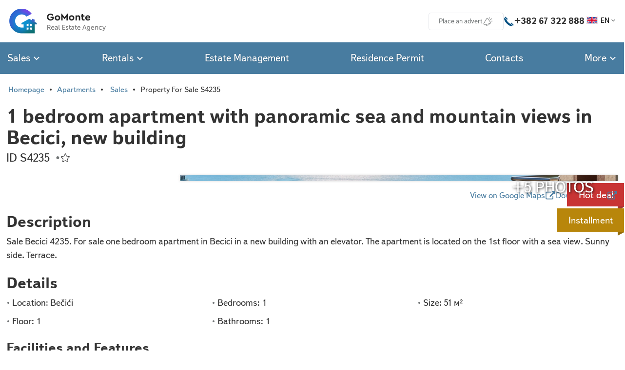

--- FILE ---
content_type: text/html; charset=utf-8
request_url: https://gomonte.me/en/properties/s4235/
body_size: 15385
content:
<!DOCTYPE html>



<html lang="en">
  <head>
    <meta charset="utf-8">
    

    <meta name="viewport" content="width=device-width, initial-scale=1, maximum-scale=1">

    <title>GoMonte - 1 bedroom apartment with panoramic sea and mountain views in Becici, new building</title>
    <link
      rel="preload"
      href="/static/dist/realty/fonts/TextbookNewWeb-Regular.woff2"
      as="font"
      crossorigin="anonymous"
    >
    <link
      rel="preload"
      href="/static/dist/realty/fonts/TextbookNewWeb-Bold.woff2"
      as="font"
      crossorigin="anonymous"
    >
    <link rel="icon" type="image/png" href="/static/dist/realty/img/favicon-32x32.png" sizes="32x32">
    <link href="/static/dist/realty/css/styles.css?v=4.20.0" rel="stylesheet">
    
    <script src="/static/dist/realty/js/app.js?v=4.19.0" defer=""></script>
    
    
<meta property="og:site_name" content="GoMonte">
<meta property="og:locale" content="en">

<meta property="og:url" content="https://gomonte.me/en/properties/s4235/">

<meta
  property="og:title"
  
    content="1 bedroom apartment with panoramic sea and mountain views in Becici, new building"
  
>


  <meta name="description" content="Sale Becici 4235. For sale one bedroom apartment in Becici in a new building with an elevator. The apartment is located on the 1st floor with a sea vie…">
  <meta property="og:description" content="Sale Becici 4235. For sale one bedroom apartment in Becici in a new…">




<meta
  property="og:image"
  
    content="/uploads/cache/14/a2/14a23ffe9f6b4136b5346edf1cb33e33.jpg"
  
>

<meta
  property="og:type"
  
    content="website"
  
>

<link rel=canonical href="https://gomonte.me/en/properties/s4235/">

  </head>
  <body>
    
    <header class="Topbar">
      <div class="Topbar_inner Box">
        <a
          class="Topbar_logoLink"
          href="/en/"
          title="Go to home page"
        >
          <img
            class="Topbar_logo"
            alt="GoMonte"
            src="/static/dist/realty/img/logo.png"
            width="420"
            height="110"
          >
        </a>
        <a
          class="Topbar_bookmarkLink Ico Ico-favorite "
          rel="nofollow"
          href="/en/bookmarks/"
          title="bookmarks"
          id="bookmarkLink"
        ><span class="Badge Badge-primary" id="bookmarkCounter">0</span></a>

        <a
          class="Topbar_ctaButton Btn Btn-ico Btn-sm Btn-white"
          href="/en/services/estate-management/"
        >
          Place an advert
          <i class="Ico Ico-sm Ico-news" aria-hidden="true"></i>
        </a>

        <div class="Topbar_phoneWrap">
          <i class="Topbar_phoneIcoSmall Ico Ico-phone Ico-sm" aria-hidden="true"></i>
          <i class="Topbar_phoneIcoRegular Ico Ico-sm Ico-phone" aria-hidden="true"></i>
          <span class="Topbar_phone">+382 67 322 888</span>
        </div>

        <div class="LangPicker dropdown">
          <button
            class="LangPicker_button"
            id="langPickerdropdownButton"
            type="button"
            data-bs-toggle="dropdown"
            aria-expanded="false"
          >
            
            <img
              class="LangPicker_flag"
              src="/static/dist/realty/img/i18n/flags/en.svg"
              aria-hidden="true"
              alt=""
              width="225"
              height="150"
            >EN<i class="LangPicker_caret Ico Ico-xs Ico-caretDown" aria-hidden="true"></i>
          </button>
          <div
            class="dropdown-menu dropdown-menu-end dropdown-menu-mwAuto"
            aria-labelledby="langPickerdropdownButton"
          >
            
            
              <a
                class="LangPicker_choice dropdown-item"
                title="Русский"
                href="/properties/s4235/"
              ><img
                class="LangPicker_flag"
                src="/static/dist/realty/img/i18n/flags/ru.svg"
                aria-hidden="true"
                alt=""
              >RU</a>
            
              <a
                class="LangPicker_choice dropdown-item"
                title="English"
                href="/en/properties/s4235/"
              ><img
                class="LangPicker_flag"
                src="/static/dist/realty/img/i18n/flags/en.svg"
                aria-hidden="true"
                alt=""
              >EN</a>
            
              <a
                class="LangPicker_choice dropdown-item"
                title="Crnogorski"
                href="/me/properties/s4235/"
              ><img
                class="LangPicker_flag"
                src="/static/dist/realty/img/i18n/flags/me.svg"
                aria-hidden="true"
                alt=""
              >ME</a>
            
              <a
                class="LangPicker_choice dropdown-item"
                title="Türkçe"
                href="/tr/properties/s4235/"
              ><img
                class="LangPicker_flag"
                src="/static/dist/realty/img/i18n/flags/tr.svg"
                aria-hidden="true"
                alt=""
              >TR</a>
            
          </div>
        </div>
        <button class="Topbar_burgerButton" aria-label="open main menu" data-bs-toggle="offcanvas" data-bs-target="#offcanvasRight" aria-controls="offcanvasRight"><i class="Ico Ico-burger" aria-hidden="true"></i></button>
      </div>
    </header>

    <div class="Nav">
      <nav class="Nav_inner Box">
        <button
          class="Nav_item dropdown"
          data-bs-toggle="dropdown"
          aria-expanded="false"
        >Sales&nbsp;<i class="Ico Ico-xs Ico-caretDown" aria-hidden="true"></i></button>
        <div class="dropdown-menu">
          <a class="dropdown-item" href="/en/apartments/search/sale/">Apartments</a>
          <a class="dropdown-item" href="/en/houses/search/sale/">Houses and Villas</a>
          <a class="dropdown-item" href="/en/landplots/search/sale/">Land Plots</a>
          <a class="dropdown-item" href="/en/commercial/search/sale/">Commercial</a>
        </div>

        <button
          class="Nav_item dropdown"
          data-bs-toggle="dropdown"
          aria-expanded="false"
        >Rentals&nbsp;<i class="Ico Ico-xs Ico-caretDown" aria-hidden="true"></i></button>
        <div class="dropdown-menu">
          <a class="dropdown-item" href="/en/apartments/search/rent/">Apartments</a>
          <a class="dropdown-item" href="/en/houses/search/rent/">Houses and Villas</a>
          <a class="dropdown-item" href="/en/commercial/search/rent/">Commercial</a>
        </div>

        <a
          
            class="Nav_item"
          
          href="/en/services/estate-management/"
        >Estate Management</a>

        <a
          
            class="Nav_item"
          
          href="/en/services/residence-permit-in-montenegro/"
        >Residence Permit</a>

        <a
          
            class="Nav_item"
          
          href="/en/contacts/">Contacts</a>

        <button
        class="Nav_item dropdown"
        data-bs-toggle="dropdown"
        aria-expanded="false"
        >More&nbsp;<i class="Ico Ico-xs Ico-caretDown" aria-hidden="true"></i></button>
        <div class="dropdown-menu dropdown-menu-end">
          <a class="dropdown-item" href="/en/blog/">Blog</a>
        </div>
      </nav>
    </div>

    

<div class="Box">
  <nav aria-label="breadcrumbs">
    <ol class="Breadcrumb">
      <li class="Breadcrumb_item"><a href="/en/">Homepage</a></li>
      
        <li class="Breadcrumb_item"><a href="/en/apartments/">Apartments</a></li>
        <li class="Breadcrumb_item">
          <a href="/en/apartments/search/sale/">Sales</a>
        </li>
      
      <li class="Breadcrumb_item" aria-current="page">Property For Sale S4235</li>
    </ol>
  </nav>

  <main class="Property">
    <h1>1 bedroom apartment with panoramic sea and mountain views in Becici, new building</h1>
    
    <div class="Property_infoBar">
      <div>
        ID S4235

  <strong
    class="Property_magicMark"
    aria-hidden="true"
  >&nbsp;&bull;</strong>


      </div>
      
<go-bookmark
  department="sale"
  offer-code="4235"
  
></go-bookmark>


    </div>
    
    

  <go-gallery-controller>
    <script id="galleryDataScript" type="application/json">[["/uploads/cache/17/be/17be68dbd53675c1c4a2a666afddeeb5.webp", "/uploads/cache/47/c8/47c82e9eab0a5f09af69b9bbfacb1180.webp"], ["/uploads/cache/ab/b5/abb5d8da4faeee360e2fa388af535fd5.webp", "/uploads/cache/81/c1/81c12aeace16e8a8fddc5afc69cffa48.webp"], ["/uploads/cache/fb/a1/fba105c1813d9b7e1ddf9d100cd8f251.webp", "/uploads/cache/ea/d3/ead3ad9526916c08de7e92fa5b30ed18.webp"], ["/uploads/cache/4b/f1/4bf190426bae4334da4e5a5457f2d432.webp", "/uploads/cache/d7/ef/d7ef7960e534449522c668918f54758a.webp"], ["/uploads/cache/65/2a/652a7b83aca6a96f7385ad5c2f209d9d.webp", "/uploads/cache/b4/ad/b4adfb50eb14662998d94baec28c83c9.webp"], ["/uploads/cache/bc/a4/bca42f8745a144311adfb5c4318033bc.webp", "/uploads/cache/78/cb/78cb835f70608da5f401ad994588f643.webp"], ["/uploads/cache/0c/eb/0ceb685d2d9e1dc4e640829b2d973174.webp", "/uploads/cache/ee/cd/eecdd4d9a2ed3db8b2094bca9f667a12.webp"], ["/uploads/cache/eb/84/eb8438a2c4b22e657c56dbd7694421cb.webp", "/uploads/cache/43/4a/434a22eb69af2aa804d781cae6cae577.webp"], ["/uploads/cache/ee/59/ee59369c80ff4ef6a5f4d512ce1a4d24.webp", "/uploads/cache/4b/59/4b59bf9e4970146d836418e976c9fedc.webp"], ["/uploads/cache/73/b2/73b22b7720ec34daaed79faf2ea245a4.webp", "/uploads/cache/42/e0/42e0b3294f8c432378b09d344f2768be.webp"], ["/uploads/cache/c3/69/c36986f8664c70af8efa2cd7ed416c75.webp", "/uploads/cache/8b/10/8b107361f88c072164db27c371098aa4.webp"], ["/uploads/cache/35/ff/35ff7396e6c8fc42ab000343d30cb128.webp", "/uploads/cache/a7/0a/a70a07ee00a61e26fedb028a70b5f03b.webp"], ["/uploads/cache/20/c5/20c5ab0f21cf405caffb0557bfc0af90.webp", "/uploads/cache/bd/62/bd62176fd0d69cdde02d0b42a28266e4.webp"]]</script>
  </go-gallery-controller>
  <div class="Property_gallery Gallery">
    
      
        <button
          class="Gallery_item Gallery_item-n1"
          title="Show in full screen"
          data-gallery-index="0"
        >
          <img class="Gallery_pic" src="/uploads/cache/65/d4/65d4e4a72dc87469b6558a3679f80b01.webp" alt="">
          
            
              <div class="CornerRibbon CornerRibbon-red">Hot deal</div>
            
            
              <div class="CornerRibbon CornerRibbon-tertiary">Installment</div>
            
          
        </button>
      
    
      
        <button
          class="Gallery_item Gallery_item-n2"
          title="Show in full screen"
          data-gallery-index="1"
        >
          <img class="Gallery_pic" src="/uploads/cache/42/f4/42f45663c802ced4ebb958da4f760566.webp" alt="">
          
        </button>
      
    
      
        <button
          class="Gallery_item Gallery_item-n3"
          title="Show in full screen"
          data-gallery-index="2"
        >
          <img class="Gallery_pic" src="/uploads/cache/3e/a6/3ea619123ef712c608ab82219c070878.webp" alt="">
          
        </button>
      
    
      
        <button
          class="Gallery_item Gallery_item-n4"
          title="Show in full screen"
          data-gallery-index="3"
        >
          <img class="Gallery_pic" src="/uploads/cache/43/ff/43ffbb8a4e5de6d8eec4696dc521b3e4.webp" alt="">
          
        </button>
      
    
      
        <button
          class="Gallery_item Gallery_item-n5"
          title="Show in full screen"
          data-gallery-index="4"
        >
          <img class="Gallery_pic" src="/uploads/cache/63/04/630421f9715d3590fb2bd4bbc73272d4.webp" alt="">
          
        </button>
      
    
      
        <button
          class="Gallery_item Gallery_item-n6"
          title="Show in full screen"
          data-gallery-index="5"
        >
          <img class="Gallery_pic" src="/uploads/cache/91/9a/919a347dc15973780d5e347fe964db61.webp" alt="">
          
        </button>
      
    
      
        <button
          class="Gallery_item Gallery_item-n7"
          title="Show in full screen"
          data-gallery-index="6"
        >
          <img class="Gallery_pic" src="/uploads/cache/c5/27/c52772edb66fa47e3539388c82f3a700.webp" alt="">
          
        </button>
      
    
      
    

    
      
       
          <button
            class="Gallery_item Gallery_item-n8"
            title="Show in full screen"
            data-gallery-index="7"
          >
            <img class="Gallery_pic" src="/uploads/cache/70/8d/708d5190e6c8458c937eb79f70e5289a.webp" alt="">
            
              <span class="Gallery_itemShutter">
                +5
                PHOTOS
              </span>
            
          </button>
        
      
    
  </div>

  <go-basic-slider class="Property_mobileSlider BasicSlider">
    <div
      class="carousel slide"
      id="propertyMobileCarousel"
      data-bs-interval="0"
    >
      <div class="carousel-inner">
        
        
          
            <button
              class="Property_mobileSliderItem carousel-item active"
              title="Show in full screen"
              data-gallery-index="0"
            >
              <img
                class="BasicSlider_itemImg BasicSlider_itemImg-propertyCard"
                alt=""
                
                  src="/uploads/cache/30/19/30192bc3a9429b5bdeb2b35cb6571d91.webp"
                
              >
            </button>
          
        
          
            <button
              class="Property_mobileSliderItem carousel-item"
              title="Show in full screen"
              data-gallery-index="1"
            >
              <img
                class="BasicSlider_itemImg BasicSlider_itemImg-propertyCard"
                alt=""
                
                  src="/uploads/cache/7a/9d/7a9dcb3f716a697a10c339f893de0578.webp"
                
              >
            </button>
          
        
          
            <button
              class="Property_mobileSliderItem carousel-item"
              title="Show in full screen"
              data-gallery-index="2"
            >
              <img
                class="BasicSlider_itemImg BasicSlider_itemImg-propertyCard"
                alt=""
                
                  src="/static/dist/realty/img/preloader.svg"
                  data-src="/uploads/cache/17/b1/17b1873fdfdfee427bc2d53c1bfdb3a1.webp"
                  decoding="async"
                
              >
            </button>
          
        
          
            <button
              class="Property_mobileSliderItem carousel-item"
              title="Show in full screen"
              data-gallery-index="3"
            >
              <img
                class="BasicSlider_itemImg BasicSlider_itemImg-propertyCard"
                alt=""
                
                  src="/static/dist/realty/img/preloader.svg"
                  data-src="/uploads/cache/84/fa/84fae6e85900201fe552250ccbcc5543.webp"
                  decoding="async"
                
              >
            </button>
          
        
          
            <button
              class="Property_mobileSliderItem carousel-item"
              title="Show in full screen"
              data-gallery-index="4"
            >
              <img
                class="BasicSlider_itemImg BasicSlider_itemImg-propertyCard"
                alt=""
                
                  src="/static/dist/realty/img/preloader.svg"
                  data-src="/uploads/cache/58/a5/58a57c1ba7d548d76fd4a3e91901eec6.webp"
                  decoding="async"
                
              >
            </button>
          
        
          
            <button
              class="Property_mobileSliderItem carousel-item"
              title="Show in full screen"
              data-gallery-index="5"
            >
              <img
                class="BasicSlider_itemImg BasicSlider_itemImg-propertyCard"
                alt=""
                
                  src="/static/dist/realty/img/preloader.svg"
                  data-src="/uploads/cache/8a/f7/8af734e641d3bcb581f16fc948f9e72c.webp"
                  decoding="async"
                
              >
            </button>
          
        
          
            <button
              class="Property_mobileSliderItem carousel-item"
              title="Show in full screen"
              data-gallery-index="6"
            >
              <img
                class="BasicSlider_itemImg BasicSlider_itemImg-propertyCard"
                alt=""
                
                  src="/static/dist/realty/img/preloader.svg"
                  data-src="/uploads/cache/b0/f1/b0f1f1e501f11bdc433475ee4815dc6e.webp"
                  decoding="async"
                
              >
            </button>
          
        
          
            <button
              class="Property_mobileSliderItem carousel-item"
              title="Show in full screen"
              data-gallery-index="7"
            >
              <img
                class="BasicSlider_itemImg BasicSlider_itemImg-propertyCard"
                alt=""
                
                  src="/static/dist/realty/img/preloader.svg"
                  data-src="/uploads/cache/cf/c6/cfc68628d27aa157ea259f2ff35127d1.webp"
                  decoding="async"
                
              >
            </button>
          
        
          
            <button
              class="Property_mobileSliderItem carousel-item"
              title="Show in full screen"
              data-gallery-index="8"
            >
              <img
                class="BasicSlider_itemImg BasicSlider_itemImg-propertyCard"
                alt=""
                
                  src="/static/dist/realty/img/preloader.svg"
                  data-src="/uploads/cache/06/48/06488349a768b149c42c2d73933d3418.webp"
                  decoding="async"
                
              >
            </button>
          
        
          
            <button
              class="Property_mobileSliderItem carousel-item"
              title="Show in full screen"
              data-gallery-index="9"
            >
              <img
                class="BasicSlider_itemImg BasicSlider_itemImg-propertyCard"
                alt=""
                
                  src="/static/dist/realty/img/preloader.svg"
                  data-src="/uploads/cache/75/0b/750b89a1f705e0b1d8b62f125e76d19a.webp"
                  decoding="async"
                
              >
            </button>
          
        
          
            <button
              class="Property_mobileSliderItem carousel-item"
              title="Show in full screen"
              data-gallery-index="10"
            >
              <img
                class="BasicSlider_itemImg BasicSlider_itemImg-propertyCard"
                alt=""
                
                  src="/static/dist/realty/img/preloader.svg"
                  data-src="/uploads/cache/6f/a6/6fa6523c7eba7c286f9bbe8c96a444b2.webp"
                  decoding="async"
                
              >
            </button>
          
        
          
            <button
              class="Property_mobileSliderItem carousel-item"
              title="Show in full screen"
              data-gallery-index="11"
            >
              <img
                class="BasicSlider_itemImg BasicSlider_itemImg-propertyCard"
                alt=""
                
                  src="/static/dist/realty/img/preloader.svg"
                  data-src="/uploads/cache/47/6a/476a72f83321deddc6d4c81360d87722.webp"
                  decoding="async"
                
              >
            </button>
          
        
          
            <button
              class="Property_mobileSliderItem carousel-item"
              title="Show in full screen"
              data-gallery-index="12"
            >
              <img
                class="BasicSlider_itemImg BasicSlider_itemImg-propertyCard"
                alt=""
                
                  src="/static/dist/realty/img/preloader.svg"
                  data-src="/uploads/cache/0b/68/0b683e36ceb20a72bec2af828c8b0946.webp"
                  decoding="async"
                
              >
            </button>
          
        
      </div>
      
        <span class="CornerRibbon2 CornerRibbon2-red">Hot deal</span>
      
      
        <span class="CornerRibbon2 CornerRibbon2-tertiary">Installment</span>
      
      <button 
        class="carousel-control-prev"
        title="Prev"
        data-bs-target="#propertyMobileCarousel"
        data-bs-slide="prev"
      ><i class="BasicSlider_arrowIco Ico Ico-sm Ico-caretLeft" aria-hidden="true"></i>
      </button>
      <button
        class="carousel-control-next"
        title="Next"
        data-bs-target="#propertyMobileCarousel"
        data-bs-slide="next"
      ><i class="BasicSlider_arrowIco Ico Ico-sm Ico-caretRight" aria-hidden="true"></i></button>
    </div>
  </go-basic-slider>


    
<div class="Property_extraLinks">
  

  
    <a
      target="_blank"
      class="Property_extraLinksItem"
      href="https://www.google.com/maps/search/?api=1&amp;query=42.286096,18.870821"
    >
      <small>View on Google Maps</small>
      <i class="Ico Ico-sm Ico-external" aria-hidden="true"></i>
    </a>
  

  

  
    <a
      rel="noopener noreferrer nofollow"
      target="_blank"
      class="Property_extraLinksItem"
      href="https://drive.google.com/drive/folders/181JNYNd8sWbHx4162WxrPNHXIWf6RrZo?usp=sharing"
    >
      <small>Download files</small>
      <i class="Ico Ico-sm Ico-external" aria-hidden="true"></i>
    </a>
  
</div>

    
    <div class="Property_descSection">
      
    </div>

    <div class="Property_descSection">
      <h2 class="Property_subTitle">Description</h2>
      <div class="Property_desc">
        <p>Sale Becici 4235. For sale one bedroom apartment in Becici in a new building with an elevator. The apartment is located on the 1st floor with a sea view. Sunny side. Terrace.</p>
      </div>
    </div>

    
<div class="Property_descSection">
  <h2 class="Property_subTitle">Details</h2>
  <ul class="Property_paramList">
    <li class="Property_paramListItem">Location: Bečići</li>
    
      <li class="Property_paramListItem">Bedrooms: 1</li>
    

    
      <li class="Property_paramListItem">Size: 51 м²</li>
    

    

    
      <li class="Property_paramListItem">Floor: 1</li>
    
    
      <li class="Property_paramListItem">Bathrooms: 1</li>
    
  </ul>
</div>



    
<div class="Property_descSection">
  
    
      <h3 class="Property_subTitle">Facilities and Features</h3>
      <ul class="Property_facilityList">
        
          <li class="Property_facilityListItem">Mountain view</li>
        
          <li class="Property_facilityListItem">Sea view</li>
        
          <li class="Property_facilityListItem">Terrace</li>
        
          <li class="Property_facilityListItem">Elevator</li>
        
          <li class="Property_facilityListItem">New building</li>
        

        
      </ul>
    
  
</div>


    <div class="Property_descSection Property_priceSaleSection">
      <div>
        <h3 class="Property_priceSaleTitle">SALE PRICE</h3>
        <p><strong class="Property_priceSaleValue">€ 132 600</strong></p>
      </div>
      <div>
        
          <button
            class="Btn Btn-bright"
            data-fancybox="dialog"
            data-src="#bookViewingDialog"
          >Book viewing</button>

          <div
            id="bookViewingDialog"
            class="Dialog"
          >
            <div class="Callback-dialog">
              <h3 class="Callback_title">Booking of viewing the object</h3>
              <p class="Callback_desc">Send a request for convenient date and time for you</p>
              
                
<turbo-frame
  id="bookViewingFormFrame"
  data-turbo="true"
>
  
    <form
  method="post"
  novalidate=""
  class="BookViewingForm"
  action="/en/frames/book-viewing-form/"
  id="bookViewingForm"
>
  <div class="BookViewingForm_grid">
    
      
<div class="TextField ">
  <label class="TextField_label" for="id_book_viewing_full_name">
    Your name
    
      <em aria-hidden="true" class="TextField_asterisk">*</em>
    
  </label>
  
    
      
        <input type="text" name="full_name" class="TextField_input TextField_input-darkened" required id="id_book_viewing_full_name">
      
    
  
</div>

    
    
      
<div class="TextField ">
  <label class="TextField_label" for="id_book_viewing_phone">
    Your phone
    
      <em aria-hidden="true" class="TextField_asterisk">*</em>
    
  </label>
  
    
      
        <input type="tel" name="phone" placeholder="+382 069 123456" class="TextField_input TextField_input-darkened" required id="id_book_viewing_phone">
      
    
  
</div>

    
    
      
<div class="TextField ">
  <label class="TextField_label" for="id_book_viewing_email">
    Your email
    
  </label>
  
    
      
        <input type="email" name="email" maxlength="320" class="TextField_input TextField_input-darkened" id="id_book_viewing_email">
      
    
  
</div>

    
    
      
<div class="TextField ">
  <label class="TextField_label" for="id_book_viewing_date">
    Date for viewing
    
      <em aria-hidden="true" class="TextField_asterisk">*</em>
    
  </label>
  
    
      
        <input type="date" name="date" min="2026-01-18" max="2026-07-03" class="TextField_input TextField_input-darkened" required id="id_book_viewing_date">
      
    
  
</div>

    
    
      
<div class="Selectbox ">
  <label class="Selectbox_label" for="id_book_viewing_time">
    Time for viewing
    
      <em aria-hidden="true" class="TextField_asterisk">*</em>
    
  </label>

  
    
      
        <select name="time" class="Selectbox_select Selectbox_select-darkened" required id="id_book_viewing_time">
  <option value="" selected>---</option>

  <option value="1">8:00 - 9:00</option>

  <option value="2">9:00 - 10:00</option>

  <option value="3">10:00 - 11:00</option>

  <option value="4">11:00 - 12:00</option>

  <option value="5">12:00 - 13:00</option>

  <option value="6">13:00 - 14:00</option>

  <option value="7">14:00 - 15:00</option>

  <option value="8">15:00 - 16:00</option>

  <option value="9">16:00 - 17:00</option>

  <option value="10">17:00 - 18:00</option>

  <option value="11">None of the above</option>

</select>
      
    
  
</div>

    
    
      
<div class="TextField ">
  <label class="TextField_label" for="id_book_viewing_offer_code">
    Property ID
    
      <em aria-hidden="true" class="TextField_asterisk">*</em>
    
  </label>
  
    
      
        <input type="text" name="offer_code" value="S4235" readonly="" class="TextField_input TextField_input-darkened" required id="id_book_viewing_offer_code">
      
    
  
</div>

    
  </div>

  <p class="BookViewingForm_disclaimer">
    
By submitting a form, you agree to the processing of
<a target="_blank" href="/en/privacy-policy/">personal data</a>

  </p>

  <div class="BookViewingForm_footer">
    <button class="Btn Btn-primary">Submit</button>
  </div>

  <div style="opacity: 0; position: absolute; top: 0; left: 0; height: 0; width: 0; z-index: -1;">
    <label>leave this field blank to prove your humanity
        <input type="text" name="middle_name" value="" autocomplete="off" />
    </label>
</div>

</form>
  
</turbo-frame>

              
            </div>
          </div>
        
      </div>
    </div>

    
      


  <h2 class="Property_subTitle">Property on the Map</h2>
  <a
    target="_blank"
    class="Property_mapNewWindowLink"
    href="https://www.google.com/maps/search/?api=1&amp;query=42.286096,18.870821"
  >
    <small>View on Google Maps</small>
    <i class="Ico Ico-sm Ico-external" aria-hidden="true"></i>
  </a>
  <go-marker-map
    class="Map Property_map"
    marker="/static/dist/realty/img/marker.png"
  ><script id="mapDataScript" type="application/json">{"api_key": "AIzaSyDwr6iF7UcoJMHQdGlGHC0aA_mPdgUH0rA", "center": ["42.286096", "18.870821"], "marker": ["42.286096", "18.870821"], "link": "https://www.google.com/maps/search/?api=1\u0026query=42.286096,18.870821"}</script></go-marker-map>


    
  </main>
</div>


<section
  class="Box Grid Grid-sm1"
  id="contactUsFormSection"
>
  <div
    class="Callback Grid_cell Grid_cell-mdStart3 Grid_cell-md12 Grid_cell-lgStart3 Grid_cell-lg12"
  >
    <h2 class="Callback_title">We consult for free</h2>
    <p class="Callback_desc">Submit a request for consultation and we will call you</p>
    
      
<turbo-frame
  id="callbackFormFrame"
  data-turbo="true"
>
  
    <form
  method="post"
  novalidate=""
  class="Callback_form"
  action="/en/frames/callback-form/"
  id="callbackForm"
>
  
    
<div class="TextField ">
  <label class="TextField_label" for="id_full_name">
    Your name
    
      <em aria-hidden="true" class="TextField_asterisk">*</em>
    
  </label>
  
    
      
        <input type="text" name="full_name" class="TextField_input TextField_input-darkened" required id="id_full_name">
      
    
  
</div>

  
  
    
<div class="TextField ">
  <label class="TextField_label" for="id_phone">
    Your phone
    
      <em aria-hidden="true" class="TextField_asterisk">*</em>
    
  </label>
  
    
      
        <input type="tel" name="phone" placeholder="+382 069 123456" class="TextField_input TextField_input-darkened" required id="id_phone">
      
    
  
</div>

  
  <div class="Callback_submitButtonWrap">
    <button class="Callback_submitButton Btn Btn-primary">Submit</button>
  </div>
  <div style="opacity: 0; position: absolute; top: 0; left: 0; height: 0; width: 0; z-index: -1;">
    <label>leave this field blank to prove your humanity
        <input type="text" name="middle_name" value="" autocomplete="off" />
    </label>
</div>

</form>

<p class="Callback_disclaimer">
  
By submitting a form, you agree to the processing of
<a target="_blank" href="/en/privacy-policy/">personal data</a>

</p>
  
</turbo-frame>

    
  </div>
</section>



  
    
    
<section class="Section Section-altBg">
  <div class="Box">
    <div class="Section_head">
      <h2 class="Section_title">Similar Properties</h2>
      
    </div>
    <div class="Slider">
      <div class="Slider_rail swiper">
        <div class="swiper-wrapper">
          
            
              
                


<div class="OfferCard Slider_slide Slider_slide-property swiper-slide">
  

<div class="OfferCard_topNote">Bečići</div>
<go-basic-slider class="OfferCard_imgSlider BasicSlider">
  
  
  <div
    class="carousel slide"
    id="carousel5806gpBWDVNy"
    data-bs-interval="0"
  >
    <div class="carousel-inner">
      
      
      
        
          <a
            class="carousel-item active"
            aria-label="Go to the property page"
            href="/en/properties/s4500/"
          >
            <img
              class="BasicSlider_itemImg BasicSlider_itemImg-propertyCard"
              alt=""
              
                src="/uploads/cache/a6/8a/a68a388f47fd8d5564f193e3fecd4018.webp"
              
            >
          </a>
        
      
        
          <a
            class="carousel-item"
            aria-label="Go to the property page"
            href="/en/properties/s4500/"
          >
            <img
              class="BasicSlider_itemImg BasicSlider_itemImg-propertyCard"
              alt=""
              
                src="/uploads/cache/36/31/3631dc1f9fc0abac953c46f350c14fa6.webp"
              
            >
          </a>
        
      
        
          <a
            class="carousel-item"
            aria-label="Go to the property page"
            href="/en/properties/s4500/"
          >
            <img
              class="BasicSlider_itemImg BasicSlider_itemImg-propertyCard"
              alt=""
              
                src="/static/dist/realty/img/preloader.svg"
                data-src="/uploads/cache/54/60/54606e94f627325c8bc77c67d175690f.webp"
                decoding="async"
              
            >
          </a>
        
      
        
          <a
            class="carousel-item"
            aria-label="Go to the property page"
            href="/en/properties/s4500/"
          >
            <img
              class="BasicSlider_itemImg BasicSlider_itemImg-propertyCard"
              alt=""
              
                src="/static/dist/realty/img/preloader.svg"
                data-src="/uploads/cache/77/90/77908a154b19204532af0e92c51611a0.webp"
                decoding="async"
              
            >
          </a>
        
      
        
          <a
            class="carousel-item"
            aria-label="Go to the property page"
            href="/en/properties/s4500/"
          >
            <img
              class="BasicSlider_itemImg BasicSlider_itemImg-propertyCard"
              alt=""
              
                src="/static/dist/realty/img/preloader.svg"
                data-src="/uploads/cache/a6/30/a630b99a0852f831e1ae08252f5165f2.webp"
                decoding="async"
              
            >
          </a>
        
      
        
          <a
            class="carousel-item"
            aria-label="Go to the property page"
            href="/en/properties/s4500/"
          >
            <img
              class="BasicSlider_itemImg BasicSlider_itemImg-propertyCard"
              alt=""
              
                src="/static/dist/realty/img/preloader.svg"
                data-src="/uploads/cache/02/8c/028c54693362bb5d76b2bae1e036c970.webp"
                decoding="async"
              
            >
          </a>
        
      
        
          <a
            class="carousel-item"
            aria-label="Go to the property page"
            href="/en/properties/s4500/"
          >
            <img
              class="BasicSlider_itemImg BasicSlider_itemImg-propertyCard"
              alt=""
              
                src="/static/dist/realty/img/preloader.svg"
                data-src="/uploads/cache/06/68/06688eb8ce5615e30a81b9fc227a0bac.webp"
                decoding="async"
              
            >
          </a>
        
      
        
          <a
            class="carousel-item"
            aria-label="Go to the property page"
            href="/en/properties/s4500/"
          >
            <img
              class="BasicSlider_itemImg BasicSlider_itemImg-propertyCard"
              alt=""
              
                src="/static/dist/realty/img/preloader.svg"
                data-src="/uploads/cache/a4/32/a432a802045bfc2071f2b6d522ee6327.webp"
                decoding="async"
              
            >
          </a>
        
      
        
          <a
            class="carousel-item"
            aria-label="Go to the property page"
            href="/en/properties/s4500/"
          >
            <img
              class="BasicSlider_itemImg BasicSlider_itemImg-propertyCard"
              alt=""
              
                src="/static/dist/realty/img/preloader.svg"
                data-src="/uploads/cache/c6/77/c67736e627cd27852355a4fad12ecef3.webp"
                decoding="async"
              
            >
          </a>
        
      
        
          <a
            class="carousel-item"
            aria-label="Go to the property page"
            href="/en/properties/s4500/"
          >
            <img
              class="BasicSlider_itemImg BasicSlider_itemImg-propertyCard"
              alt=""
              
                src="/static/dist/realty/img/preloader.svg"
                data-src="/uploads/cache/94/08/9408aa8200f642743779a332b4fb52f7.webp"
                decoding="async"
              
            >
          </a>
        
      
        
          <a
            class="carousel-item"
            aria-label="Go to the property page"
            href="/en/properties/s4500/"
          >
            <img
              class="BasicSlider_itemImg BasicSlider_itemImg-propertyCard"
              alt=""
              
                src="/static/dist/realty/img/preloader.svg"
                data-src="/uploads/cache/77/7f/777f2c3664760c78dcad387b51f85ecf.webp"
                decoding="async"
              
            >
          </a>
        
      
        
          <a
            class="carousel-item"
            aria-label="Go to the property page"
            href="/en/properties/s4500/"
          >
            <img
              class="BasicSlider_itemImg BasicSlider_itemImg-propertyCard"
              alt=""
              
                src="/static/dist/realty/img/preloader.svg"
                data-src="/uploads/cache/9a/f4/9af4ccffcf63055866abbf9176fc2c5c.webp"
                decoding="async"
              
            >
          </a>
        
      
        
          <a
            class="carousel-item"
            aria-label="Go to the property page"
            href="/en/properties/s4500/"
          >
            <img
              class="BasicSlider_itemImg BasicSlider_itemImg-propertyCard"
              alt=""
              
                src="/uploads/cache/5e/8d/5e8d396096a29e2bc4ab55e2952fb796.webp"
              
            >
          </a>
        
      
      
    </div>
    <button
      class="carousel-control-prev"
      title="Prev"
      data-bs-target="#carousel5806gpBWDVNy"
      data-bs-slide="prev"
    ><i class="BasicSlider_arrowIco Ico Ico-sm Ico-caretLeft" aria-hidden="true"></i></button>
    <button
      class="carousel-control-next"
      title="Next"
      data-bs-target="#carousel5806gpBWDVNy"
      data-bs-slide="next"
    ><i class="BasicSlider_arrowIco Ico Ico-sm Ico-caretRight" aria-hidden="true"></i></button>
  </div>
</go-basic-slider>

<a
  class="OfferCard_title"
  href="/en/properties/s4500/"
>1 bedroom apartment in Becici</a>
<div class="OfferCard_desc">Sale Becici №4500. For sale apartment with 1 bedroom, area 44 m2. New building, elevator. To the hotel Splendid 150 m…</div>


  <div class="OfferCard_paramsWrap">
    
<ul class="OfferCard_paramsList">
  <li class="OfferCard_paramsItem">
    <i class="Ico Ico-sm Ico-location" aria-hidden="true"></i>
    <span class="OfferCard_paramsItemLabel">Bečići</span>
  </li>

  
    
      <li class="OfferCard_paramsItem">
        <i class="Ico Ico-sm Ico-bedrooms" aria-hidden="true"></i>
        <span class="OfferCard_paramsItemLabel">
          1 bedrooms, 44м²
        </span>
      </li>
    
  
</ul>


    <div class="OfferCard_paramsIcons">
      

        
      
    </div>
  </div>
  <div class="OfferCard_priceWrap">
  <div class="OfferCard_priceLabel">PRICE</div>
  <div class="OfferCard_priceValue">€ 168 000 </div>
  </div>
  <div class="OfferCard_footer">
    <div class="OfferCard_id">
      ID S4500


    </div>
    
<go-bookmark
  department="sale"
  offer-code="4500"
  
></go-bookmark>


  </div>

  
  
</div>


              
                


<div class="OfferCard Slider_slide Slider_slide-property swiper-slide">
  

<div class="OfferCard_topNote">Bečići</div>
<go-basic-slider class="OfferCard_imgSlider BasicSlider">
  
  
  <div
    class="carousel slide"
    id="carousel6717PLjkVOsb"
    data-bs-interval="0"
  >
    <div class="carousel-inner">
      
      
      
        
          <a
            class="carousel-item active"
            aria-label="Go to the property page"
            href="/en/properties/s7225/"
          >
            <img
              class="BasicSlider_itemImg BasicSlider_itemImg-propertyCard"
              alt=""
              
                src="/uploads/cache/75/08/75087ad2e2e66c7a7943dc3aebfff630.webp"
              
            >
          </a>
        
      
        
          <a
            class="carousel-item"
            aria-label="Go to the property page"
            href="/en/properties/s7225/"
          >
            <img
              class="BasicSlider_itemImg BasicSlider_itemImg-propertyCard"
              alt=""
              
                src="/uploads/cache/15/bb/15bb6baa34161cbeede448182fa1e197.webp"
              
            >
          </a>
        
      
        
          <a
            class="carousel-item"
            aria-label="Go to the property page"
            href="/en/properties/s7225/"
          >
            <img
              class="BasicSlider_itemImg BasicSlider_itemImg-propertyCard"
              alt=""
              
                src="/static/dist/realty/img/preloader.svg"
                data-src="/uploads/cache/7f/48/7f48bc8ad64f0d856a322c11992d1652.webp"
                decoding="async"
              
            >
          </a>
        
      
        
          <a
            class="carousel-item"
            aria-label="Go to the property page"
            href="/en/properties/s7225/"
          >
            <img
              class="BasicSlider_itemImg BasicSlider_itemImg-propertyCard"
              alt=""
              
                src="/static/dist/realty/img/preloader.svg"
                data-src="/uploads/cache/6f/25/6f2562fd723769e271d0fd5b7c6dfd29.webp"
                decoding="async"
              
            >
          </a>
        
      
        
          <a
            class="carousel-item"
            aria-label="Go to the property page"
            href="/en/properties/s7225/"
          >
            <img
              class="BasicSlider_itemImg BasicSlider_itemImg-propertyCard"
              alt=""
              
                src="/static/dist/realty/img/preloader.svg"
                data-src="/uploads/cache/12/69/12695bd4499fdb94876ab435c3ee3c39.webp"
                decoding="async"
              
            >
          </a>
        
      
        
          <a
            class="carousel-item"
            aria-label="Go to the property page"
            href="/en/properties/s7225/"
          >
            <img
              class="BasicSlider_itemImg BasicSlider_itemImg-propertyCard"
              alt=""
              
                src="/static/dist/realty/img/preloader.svg"
                data-src="/uploads/cache/ff/85/ff853ad301eac69417ff3ab4b7bc0d32.webp"
                decoding="async"
              
            >
          </a>
        
      
        
          <a
            class="carousel-item"
            aria-label="Go to the property page"
            href="/en/properties/s7225/"
          >
            <img
              class="BasicSlider_itemImg BasicSlider_itemImg-propertyCard"
              alt=""
              
                src="/static/dist/realty/img/preloader.svg"
                data-src="/uploads/cache/8b/ae/8baebd52b1102fecd3120ac4c0c56a7b.webp"
                decoding="async"
              
            >
          </a>
        
      
        
          <a
            class="carousel-item"
            aria-label="Go to the property page"
            href="/en/properties/s7225/"
          >
            <img
              class="BasicSlider_itemImg BasicSlider_itemImg-propertyCard"
              alt=""
              
                src="/static/dist/realty/img/preloader.svg"
                data-src="/uploads/cache/34/a1/34a17f6c30464958ebef1929f955ff28.webp"
                decoding="async"
              
            >
          </a>
        
      
        
          <a
            class="carousel-item"
            aria-label="Go to the property page"
            href="/en/properties/s7225/"
          >
            <img
              class="BasicSlider_itemImg BasicSlider_itemImg-propertyCard"
              alt=""
              
                src="/static/dist/realty/img/preloader.svg"
                data-src="/uploads/cache/65/bc/65bc177ebb472c300b8111bc651b9c3f.webp"
                decoding="async"
              
            >
          </a>
        
      
        
          <a
            class="carousel-item"
            aria-label="Go to the property page"
            href="/en/properties/s7225/"
          >
            <img
              class="BasicSlider_itemImg BasicSlider_itemImg-propertyCard"
              alt=""
              
                src="/static/dist/realty/img/preloader.svg"
                data-src="/uploads/cache/af/5b/af5bc662bb1d20ad5340ab2dc9152c04.webp"
                decoding="async"
              
            >
          </a>
        
      
        
          <a
            class="carousel-item"
            aria-label="Go to the property page"
            href="/en/properties/s7225/"
          >
            <img
              class="BasicSlider_itemImg BasicSlider_itemImg-propertyCard"
              alt=""
              
                src="/static/dist/realty/img/preloader.svg"
                data-src="/uploads/cache/63/a3/63a3ed0c89adfb1789558b8979750e00.webp"
                decoding="async"
              
            >
          </a>
        
      
        
          <a
            class="carousel-item"
            aria-label="Go to the property page"
            href="/en/properties/s7225/"
          >
            <img
              class="BasicSlider_itemImg BasicSlider_itemImg-propertyCard"
              alt=""
              
                src="/static/dist/realty/img/preloader.svg"
                data-src="/uploads/cache/72/82/728237b18f5d2983b31d0cc162818f6d.webp"
                decoding="async"
              
            >
          </a>
        
      
        
          <a
            class="carousel-item"
            aria-label="Go to the property page"
            href="/en/properties/s7225/"
          >
            <img
              class="BasicSlider_itemImg BasicSlider_itemImg-propertyCard"
              alt=""
              
                src="/uploads/cache/f5/e8/f5e8adc4467839e8f1cea1d9c1207117.webp"
              
            >
          </a>
        
      
      
    </div>
    <button
      class="carousel-control-prev"
      title="Prev"
      data-bs-target="#carousel6717PLjkVOsb"
      data-bs-slide="prev"
    ><i class="BasicSlider_arrowIco Ico Ico-sm Ico-caretLeft" aria-hidden="true"></i></button>
    <button
      class="carousel-control-next"
      title="Next"
      data-bs-target="#carousel6717PLjkVOsb"
      data-bs-slide="next"
    ><i class="BasicSlider_arrowIco Ico Ico-sm Ico-caretRight" aria-hidden="true"></i></button>
  </div>
</go-basic-slider>

<a
  class="OfferCard_title"
  href="/en/properties/s7225/"
>For sale 1 bedroom apartment, Becici, Ivanovici, sea view</a>
<div class="OfferCard_desc">Sale Becici #7225. One-bedroom apartment, 45 m2, 1st floor of a new building. Terrace with partial sea view. The apar…</div>


  <div class="OfferCard_paramsWrap">
    
<ul class="OfferCard_paramsList">
  <li class="OfferCard_paramsItem">
    <i class="Ico Ico-sm Ico-location" aria-hidden="true"></i>
    <span class="OfferCard_paramsItemLabel">Bečići</span>
  </li>

  
    
      <li class="OfferCard_paramsItem">
        <i class="Ico Ico-sm Ico-bedrooms" aria-hidden="true"></i>
        <span class="OfferCard_paramsItemLabel">
          1 bedrooms, 45м²
        </span>
      </li>
    
  
</ul>


    <div class="OfferCard_paramsIcons">
      

        
      
    </div>
  </div>
  <div class="OfferCard_priceWrap">
  <div class="OfferCard_priceLabel">PRICE</div>
  <div class="OfferCard_priceValue">€ 127 000 </div>
  </div>
  <div class="OfferCard_footer">
    <div class="OfferCard_id">
      ID S7225


    </div>
    
<go-bookmark
  department="sale"
  offer-code="7225"
  
></go-bookmark>


  </div>

  
  
</div>


              
                


<div class="OfferCard Slider_slide Slider_slide-property swiper-slide">
  

<div class="OfferCard_topNote">Bečići</div>
<go-basic-slider class="OfferCard_imgSlider BasicSlider">
  
  
  <div
    class="carousel slide"
    id="carousel6307BUNCXSGk"
    data-bs-interval="0"
  >
    <div class="carousel-inner">
      
      
      
        
          <a
            class="carousel-item active"
            aria-label="Go to the property page"
            href="/en/properties/s5020/"
          >
            <img
              class="BasicSlider_itemImg BasicSlider_itemImg-propertyCard"
              alt=""
              
                src="/uploads/cache/91/63/91639cf82ac1c2353f265d4f031c0941.webp"
              
            >
          </a>
        
      
        
          <a
            class="carousel-item"
            aria-label="Go to the property page"
            href="/en/properties/s5020/"
          >
            <img
              class="BasicSlider_itemImg BasicSlider_itemImg-propertyCard"
              alt=""
              
                src="/uploads/cache/45/81/4581ebf3479a9789047fe6a43c635e32.webp"
              
            >
          </a>
        
      
        
          <a
            class="carousel-item"
            aria-label="Go to the property page"
            href="/en/properties/s5020/"
          >
            <img
              class="BasicSlider_itemImg BasicSlider_itemImg-propertyCard"
              alt=""
              
                src="/static/dist/realty/img/preloader.svg"
                data-src="/uploads/cache/41/cc/41cccd606d331d49f531c623040812c3.webp"
                decoding="async"
              
            >
          </a>
        
      
        
          <a
            class="carousel-item"
            aria-label="Go to the property page"
            href="/en/properties/s5020/"
          >
            <img
              class="BasicSlider_itemImg BasicSlider_itemImg-propertyCard"
              alt=""
              
                src="/static/dist/realty/img/preloader.svg"
                data-src="/uploads/cache/b6/d7/b6d79787f21caa4cb0398d63ee783e98.webp"
                decoding="async"
              
            >
          </a>
        
      
        
          <a
            class="carousel-item"
            aria-label="Go to the property page"
            href="/en/properties/s5020/"
          >
            <img
              class="BasicSlider_itemImg BasicSlider_itemImg-propertyCard"
              alt=""
              
                src="/static/dist/realty/img/preloader.svg"
                data-src="/uploads/cache/ae/20/ae206c310acaefcfae2e30f32a080e56.webp"
                decoding="async"
              
            >
          </a>
        
      
        
          <a
            class="carousel-item"
            aria-label="Go to the property page"
            href="/en/properties/s5020/"
          >
            <img
              class="BasicSlider_itemImg BasicSlider_itemImg-propertyCard"
              alt=""
              
                src="/static/dist/realty/img/preloader.svg"
                data-src="/uploads/cache/0e/f6/0ef60c95290ec4cb19b22d7a3874d40c.webp"
                decoding="async"
              
            >
          </a>
        
      
        
          <a
            class="carousel-item"
            aria-label="Go to the property page"
            href="/en/properties/s5020/"
          >
            <img
              class="BasicSlider_itemImg BasicSlider_itemImg-propertyCard"
              alt=""
              
                src="/uploads/cache/bb/85/bb85a0948668160a750cf4f003db135c.webp"
              
            >
          </a>
        
      
      
    </div>
    <button
      class="carousel-control-prev"
      title="Prev"
      data-bs-target="#carousel6307BUNCXSGk"
      data-bs-slide="prev"
    ><i class="BasicSlider_arrowIco Ico Ico-sm Ico-caretLeft" aria-hidden="true"></i></button>
    <button
      class="carousel-control-next"
      title="Next"
      data-bs-target="#carousel6307BUNCXSGk"
      data-bs-slide="next"
    ><i class="BasicSlider_arrowIco Ico Ico-sm Ico-caretRight" aria-hidden="true"></i></button>
  </div>
</go-basic-slider>

<a
  class="OfferCard_title"
  href="/en/properties/s5020/"
>For sale 1 bedroom apartment, new complex, panoramic mountain…</a>
<div class="OfferCard_desc">Sale Becici No. 5020. We offer you a unique opportunity to purchase a stylish and comfortable one-bedroom apartment o…</div>


  <div class="OfferCard_paramsWrap">
    
<ul class="OfferCard_paramsList">
  <li class="OfferCard_paramsItem">
    <i class="Ico Ico-sm Ico-location" aria-hidden="true"></i>
    <span class="OfferCard_paramsItemLabel">Bečići</span>
  </li>

  
    
      <li class="OfferCard_paramsItem">
        <i class="Ico Ico-sm Ico-bedrooms" aria-hidden="true"></i>
        <span class="OfferCard_paramsItemLabel">
          1 bedrooms, 54м²
        </span>
      </li>
    
  
</ul>


    <div class="OfferCard_paramsIcons">
      
        <i class="OfferCard_paramsIco Ico Ico-sm Ico-parking" title="Garage"></i>
      

        
      
    </div>
  </div>
  <div class="OfferCard_priceWrap">
  <div class="OfferCard_priceLabel">PRICE</div>
  <div class="OfferCard_priceValue">€ 199 900 </div>
  </div>
  <div class="OfferCard_footer">
    <div class="OfferCard_id">
      ID S5020


    </div>
    
<go-bookmark
  department="sale"
  offer-code="5020"
  
></go-bookmark>


  </div>

  
  
</div>


              
                


<div class="OfferCard Slider_slide Slider_slide-property swiper-slide">
  

<div class="OfferCard_topNote">Bečići</div>
<go-basic-slider class="OfferCard_imgSlider BasicSlider">
  
  
  <div
    class="carousel slide"
    id="carousel7118RRojTOBz"
    data-bs-interval="0"
  >
    <div class="carousel-inner">
      
      
      
        
          <a
            class="carousel-item active"
            aria-label="Go to the property page"
            href="/en/properties/s7608/"
          >
            <img
              class="BasicSlider_itemImg BasicSlider_itemImg-propertyCard"
              alt=""
              
                src="/uploads/cache/d8/b3/d8b3a58ef76c24fd52f1f078daad9e37.webp"
              
            >
          </a>
        
      
        
          <a
            class="carousel-item"
            aria-label="Go to the property page"
            href="/en/properties/s7608/"
          >
            <img
              class="BasicSlider_itemImg BasicSlider_itemImg-propertyCard"
              alt=""
              
                src="/uploads/cache/2e/b8/2eb8d640f17a6afb75337e4b5a7e4bfc.webp"
              
            >
          </a>
        
      
        
          <a
            class="carousel-item"
            aria-label="Go to the property page"
            href="/en/properties/s7608/"
          >
            <img
              class="BasicSlider_itemImg BasicSlider_itemImg-propertyCard"
              alt=""
              
                src="/static/dist/realty/img/preloader.svg"
                data-src="/uploads/cache/9a/68/9a68a68574314c3d0d26bfa7dcff3b07.webp"
                decoding="async"
              
            >
          </a>
        
      
        
          <a
            class="carousel-item"
            aria-label="Go to the property page"
            href="/en/properties/s7608/"
          >
            <img
              class="BasicSlider_itemImg BasicSlider_itemImg-propertyCard"
              alt=""
              
                src="/static/dist/realty/img/preloader.svg"
                data-src="/uploads/cache/6c/39/6c39161e1900469373c14c15ca4c2199.webp"
                decoding="async"
              
            >
          </a>
        
      
        
          <a
            class="carousel-item"
            aria-label="Go to the property page"
            href="/en/properties/s7608/"
          >
            <img
              class="BasicSlider_itemImg BasicSlider_itemImg-propertyCard"
              alt=""
              
                src="/static/dist/realty/img/preloader.svg"
                data-src="/uploads/cache/8a/1d/8a1d8849ed04952d2b9ea1d62eb3d656.webp"
                decoding="async"
              
            >
          </a>
        
      
        
          <a
            class="carousel-item"
            aria-label="Go to the property page"
            href="/en/properties/s7608/"
          >
            <img
              class="BasicSlider_itemImg BasicSlider_itemImg-propertyCard"
              alt=""
              
                src="/static/dist/realty/img/preloader.svg"
                data-src="/uploads/cache/47/e6/47e6e9c66caeae1871db4ab72e60a5f0.webp"
                decoding="async"
              
            >
          </a>
        
      
        
          <a
            class="carousel-item"
            aria-label="Go to the property page"
            href="/en/properties/s7608/"
          >
            <img
              class="BasicSlider_itemImg BasicSlider_itemImg-propertyCard"
              alt=""
              
                src="/static/dist/realty/img/preloader.svg"
                data-src="/uploads/cache/79/15/79157453920ad0429027b5ab24b2e0f3.webp"
                decoding="async"
              
            >
          </a>
        
      
        
          <a
            class="carousel-item"
            aria-label="Go to the property page"
            href="/en/properties/s7608/"
          >
            <img
              class="BasicSlider_itemImg BasicSlider_itemImg-propertyCard"
              alt=""
              
                src="/static/dist/realty/img/preloader.svg"
                data-src="/uploads/cache/73/fd/73fd6541ee81c6efc99367dbf3b9f4f1.webp"
                decoding="async"
              
            >
          </a>
        
      
        
          <a
            class="carousel-item"
            aria-label="Go to the property page"
            href="/en/properties/s7608/"
          >
            <img
              class="BasicSlider_itemImg BasicSlider_itemImg-propertyCard"
              alt=""
              
                src="/static/dist/realty/img/preloader.svg"
                data-src="/uploads/cache/bf/b0/bfb081814112c24d52ea4b28650e1b9e.webp"
                decoding="async"
              
            >
          </a>
        
      
        
          <a
            class="carousel-item"
            aria-label="Go to the property page"
            href="/en/properties/s7608/"
          >
            <img
              class="BasicSlider_itemImg BasicSlider_itemImg-propertyCard"
              alt=""
              
                src="/static/dist/realty/img/preloader.svg"
                data-src="/uploads/cache/cc/ce/ccceef9b8ce17c5f97d98f96f684b3df.webp"
                decoding="async"
              
            >
          </a>
        
      
        
          <a
            class="carousel-item"
            aria-label="Go to the property page"
            href="/en/properties/s7608/"
          >
            <img
              class="BasicSlider_itemImg BasicSlider_itemImg-propertyCard"
              alt=""
              
                src="/static/dist/realty/img/preloader.svg"
                data-src="/uploads/cache/35/58/35589a9926228a6b11cea17525a470aa.webp"
                decoding="async"
              
            >
          </a>
        
      
        
          <a
            class="carousel-item"
            aria-label="Go to the property page"
            href="/en/properties/s7608/"
          >
            <img
              class="BasicSlider_itemImg BasicSlider_itemImg-propertyCard"
              alt=""
              
                src="/uploads/cache/41/27/41273d660b0077a9499f0ff2e5ba29ad.webp"
              
            >
          </a>
        
      
      
    </div>
    <button
      class="carousel-control-prev"
      title="Prev"
      data-bs-target="#carousel7118RRojTOBz"
      data-bs-slide="prev"
    ><i class="BasicSlider_arrowIco Ico Ico-sm Ico-caretLeft" aria-hidden="true"></i></button>
    <button
      class="carousel-control-next"
      title="Next"
      data-bs-target="#carousel7118RRojTOBz"
      data-bs-slide="next"
    ><i class="BasicSlider_arrowIco Ico Ico-sm Ico-caretRight" aria-hidden="true"></i></button>
  </div>
</go-basic-slider>

<a
  class="OfferCard_title"
  href="/en/properties/s7608/"
>One-bedroom apartment in Becici</a>
<div class="OfferCard_desc">Becici for sale #7608. One-bedroom apartment in a new building. Elevator, 5th floor. 41 m² + 6 m². Garage space avail…</div>


  <div class="OfferCard_paramsWrap">
    
<ul class="OfferCard_paramsList">
  <li class="OfferCard_paramsItem">
    <i class="Ico Ico-sm Ico-location" aria-hidden="true"></i>
    <span class="OfferCard_paramsItemLabel">Bečići</span>
  </li>

  
    
      <li class="OfferCard_paramsItem">
        <i class="Ico Ico-sm Ico-bedrooms" aria-hidden="true"></i>
        <span class="OfferCard_paramsItemLabel">
          1 bedrooms, 47м²
        </span>
      </li>
    
  
</ul>


    <div class="OfferCard_paramsIcons">
      

        
      
    </div>
  </div>
  <div class="OfferCard_priceWrap">
  <div class="OfferCard_priceLabel">PRICE</div>
  <div class="OfferCard_priceValue">€ 154 900 </div>
  </div>
  <div class="OfferCard_footer">
    <div class="OfferCard_id">
      ID S7608


    </div>
    
<go-bookmark
  department="sale"
  offer-code="7608"
  
></go-bookmark>


  </div>

  
  
</div>


              
                


<div class="OfferCard Slider_slide Slider_slide-property swiper-slide">
  

<div class="OfferCard_topNote">Bečići</div>
<go-basic-slider class="OfferCard_imgSlider BasicSlider">
  
  
  <div
    class="carousel slide"
    id="carousel6759QVDbiCTo"
    data-bs-interval="0"
  >
    <div class="carousel-inner">
      
        <a
          class="carousel-item active"
          href="https://iframe.mediadelivery.net/embed/402269/5913e4dc-4eba-49af-abb6-989b25b86939?autoplay=1"
          title="View video"
          data-fancybox="embed_video_file"
          data-orientation="vertical"
        >
          
            
              
                <img
                  class="BasicSlider_itemImg BasicSlider_itemImg-propertyCard"
                  alt=""
                  src="/uploads/cache/6d/69/6d694809e2c4f2d28b06f2f2504c7f03.webp"
                >
              
            
          
          <i class="BasicSlider_itemIco Ico Ico-xl Ico-play" aria-hidden="true"></i>
        </a>
      
      
      
        
          <a
            class="carousel-item"
            aria-label="Go to the property page"
            href="/en/properties/s7266/"
          >
            <img
              class="BasicSlider_itemImg BasicSlider_itemImg-propertyCard"
              alt=""
              
                src="/uploads/cache/6d/69/6d694809e2c4f2d28b06f2f2504c7f03.webp"
              
            >
          </a>
        
      
        
          <a
            class="carousel-item"
            aria-label="Go to the property page"
            href="/en/properties/s7266/"
          >
            <img
              class="BasicSlider_itemImg BasicSlider_itemImg-propertyCard"
              alt=""
              
                src="/uploads/cache/a2/b7/a2b78688457c3b5a20a52f799f163cb2.webp"
              
            >
          </a>
        
      
        
          <a
            class="carousel-item"
            aria-label="Go to the property page"
            href="/en/properties/s7266/"
          >
            <img
              class="BasicSlider_itemImg BasicSlider_itemImg-propertyCard"
              alt=""
              
                src="/static/dist/realty/img/preloader.svg"
                data-src="/uploads/cache/39/35/393548052c955c055abb7f88eba602e3.webp"
                decoding="async"
              
            >
          </a>
        
      
        
          <a
            class="carousel-item"
            aria-label="Go to the property page"
            href="/en/properties/s7266/"
          >
            <img
              class="BasicSlider_itemImg BasicSlider_itemImg-propertyCard"
              alt=""
              
                src="/static/dist/realty/img/preloader.svg"
                data-src="/uploads/cache/f3/52/f35201453483ea61afab4374296d7c4a.webp"
                decoding="async"
              
            >
          </a>
        
      
        
          <a
            class="carousel-item"
            aria-label="Go to the property page"
            href="/en/properties/s7266/"
          >
            <img
              class="BasicSlider_itemImg BasicSlider_itemImg-propertyCard"
              alt=""
              
                src="/static/dist/realty/img/preloader.svg"
                data-src="/uploads/cache/49/f4/49f49b1386c1262a2b7151991671ee43.webp"
                decoding="async"
              
            >
          </a>
        
      
        
          <a
            class="carousel-item"
            aria-label="Go to the property page"
            href="/en/properties/s7266/"
          >
            <img
              class="BasicSlider_itemImg BasicSlider_itemImg-propertyCard"
              alt=""
              
                src="/static/dist/realty/img/preloader.svg"
                data-src="/uploads/cache/c2/56/c256441fa234c0c1d6fc8ffa19f9b130.webp"
                decoding="async"
              
            >
          </a>
        
      
        
          <a
            class="carousel-item"
            aria-label="Go to the property page"
            href="/en/properties/s7266/"
          >
            <img
              class="BasicSlider_itemImg BasicSlider_itemImg-propertyCard"
              alt=""
              
                src="/static/dist/realty/img/preloader.svg"
                data-src="/uploads/cache/c2/01/c201669448dff69225b0d7ec860b2984.webp"
                decoding="async"
              
            >
          </a>
        
      
        
          <a
            class="carousel-item"
            aria-label="Go to the property page"
            href="/en/properties/s7266/"
          >
            <img
              class="BasicSlider_itemImg BasicSlider_itemImg-propertyCard"
              alt=""
              
                src="/static/dist/realty/img/preloader.svg"
                data-src="/uploads/cache/28/83/2883d0a3793044b005b0d7a1865374a3.webp"
                decoding="async"
              
            >
          </a>
        
      
        
          <a
            class="carousel-item"
            aria-label="Go to the property page"
            href="/en/properties/s7266/"
          >
            <img
              class="BasicSlider_itemImg BasicSlider_itemImg-propertyCard"
              alt=""
              
                src="/static/dist/realty/img/preloader.svg"
                data-src="/uploads/cache/a8/95/a895e8249bb580209864d1186b85fb85.webp"
                decoding="async"
              
            >
          </a>
        
      
        
          <a
            class="carousel-item"
            aria-label="Go to the property page"
            href="/en/properties/s7266/"
          >
            <img
              class="BasicSlider_itemImg BasicSlider_itemImg-propertyCard"
              alt=""
              
                src="/static/dist/realty/img/preloader.svg"
                data-src="/uploads/cache/e5/01/e501d5412e8d1e1e80a9514c8d9c7611.webp"
                decoding="async"
              
            >
          </a>
        
      
        
          <a
            class="carousel-item"
            aria-label="Go to the property page"
            href="/en/properties/s7266/"
          >
            <img
              class="BasicSlider_itemImg BasicSlider_itemImg-propertyCard"
              alt=""
              
                src="/static/dist/realty/img/preloader.svg"
                data-src="/uploads/cache/c4/d3/c4d3293b58c058f9ef225f5ce515f9ed.webp"
                decoding="async"
              
            >
          </a>
        
      
        
          <a
            class="carousel-item"
            aria-label="Go to the property page"
            href="/en/properties/s7266/"
          >
            <img
              class="BasicSlider_itemImg BasicSlider_itemImg-propertyCard"
              alt=""
              
                src="/static/dist/realty/img/preloader.svg"
                data-src="/uploads/cache/1d/b0/1db03fe9b2a9c566599c0d23857eacb7.webp"
                decoding="async"
              
            >
          </a>
        
      
        
          <a
            class="carousel-item"
            aria-label="Go to the property page"
            href="/en/properties/s7266/"
          >
            <img
              class="BasicSlider_itemImg BasicSlider_itemImg-propertyCard"
              alt=""
              
                src="/uploads/cache/d2/0f/d20f3096b35b49ab1d824459af6a5069.webp"
              
            >
          </a>
        
      
      
    </div>
    <button
      class="carousel-control-prev"
      title="Prev"
      data-bs-target="#carousel6759QVDbiCTo"
      data-bs-slide="prev"
    ><i class="BasicSlider_arrowIco Ico Ico-sm Ico-caretLeft" aria-hidden="true"></i></button>
    <button
      class="carousel-control-next"
      title="Next"
      data-bs-target="#carousel6759QVDbiCTo"
      data-bs-slide="next"
    ><i class="BasicSlider_arrowIco Ico Ico-sm Ico-caretRight" aria-hidden="true"></i></button>
  </div>
</go-basic-slider>

<a
  class="OfferCard_title"
  href="/en/properties/s7266/"
>1 bedroom apartment with terrace, Becici</a>
<div class="OfferCard_desc">Sale ID7266. For sale is a bright and fully furnished apartment of 48 m², located on the first floor of a residential…</div>


  <div class="OfferCard_paramsWrap">
    
<ul class="OfferCard_paramsList">
  <li class="OfferCard_paramsItem">
    <i class="Ico Ico-sm Ico-location" aria-hidden="true"></i>
    <span class="OfferCard_paramsItemLabel">Bečići</span>
  </li>

  
    
      <li class="OfferCard_paramsItem">
        <i class="Ico Ico-sm Ico-bedrooms" aria-hidden="true"></i>
        <span class="OfferCard_paramsItemLabel">
          1 bedrooms, 48м²
        </span>
      </li>
    
  
</ul>


    <div class="OfferCard_paramsIcons">
      

        
      
    </div>
  </div>
  <div class="OfferCard_priceWrap">
  <div class="OfferCard_priceLabel">PRICE</div>
  <div class="OfferCard_priceValue">€ 142 000 </div>
  </div>
  <div class="OfferCard_footer">
    <div class="OfferCard_id">
      ID S7266


    </div>
    
<go-bookmark
  department="sale"
  offer-code="7266"
  
></go-bookmark>


  </div>

  
  
</div>


              
                


<div class="OfferCard Slider_slide Slider_slide-property swiper-slide">
  

<div class="OfferCard_topNote">Bečići</div>
<go-basic-slider class="OfferCard_imgSlider BasicSlider">
  
  
  <div
    class="carousel slide"
    id="carousel7041IZotckvU"
    data-bs-interval="0"
  >
    <div class="carousel-inner">
      
      
      
        
          <a
            class="carousel-item active"
            aria-label="Go to the property page"
            href="/en/properties/s7532/"
          >
            <img
              class="BasicSlider_itemImg BasicSlider_itemImg-propertyCard"
              alt=""
              
                src="/uploads/cache/f5/1c/f51c4d688c60e9e88b893b7100c59162.webp"
              
            >
          </a>
        
      
        
          <a
            class="carousel-item"
            aria-label="Go to the property page"
            href="/en/properties/s7532/"
          >
            <img
              class="BasicSlider_itemImg BasicSlider_itemImg-propertyCard"
              alt=""
              
                src="/uploads/cache/37/73/377399ed7855f151aa42950af77464b7.webp"
              
            >
          </a>
        
      
        
          <a
            class="carousel-item"
            aria-label="Go to the property page"
            href="/en/properties/s7532/"
          >
            <img
              class="BasicSlider_itemImg BasicSlider_itemImg-propertyCard"
              alt=""
              
                src="/static/dist/realty/img/preloader.svg"
                data-src="/uploads/cache/b4/8b/b48b80438bc1f35a3e1137820a415faf.webp"
                decoding="async"
              
            >
          </a>
        
      
        
          <a
            class="carousel-item"
            aria-label="Go to the property page"
            href="/en/properties/s7532/"
          >
            <img
              class="BasicSlider_itemImg BasicSlider_itemImg-propertyCard"
              alt=""
              
                src="/static/dist/realty/img/preloader.svg"
                data-src="/uploads/cache/5a/60/5a607f766011d3f3c6252cec96e554f4.webp"
                decoding="async"
              
            >
          </a>
        
      
        
          <a
            class="carousel-item"
            aria-label="Go to the property page"
            href="/en/properties/s7532/"
          >
            <img
              class="BasicSlider_itemImg BasicSlider_itemImg-propertyCard"
              alt=""
              
                src="/static/dist/realty/img/preloader.svg"
                data-src="/uploads/cache/03/3d/033da3eeec2c118a400a3bd38902594f.webp"
                decoding="async"
              
            >
          </a>
        
      
        
          <a
            class="carousel-item"
            aria-label="Go to the property page"
            href="/en/properties/s7532/"
          >
            <img
              class="BasicSlider_itemImg BasicSlider_itemImg-propertyCard"
              alt=""
              
                src="/static/dist/realty/img/preloader.svg"
                data-src="/uploads/cache/31/43/3143ea7938351de86a9b6e181f61bb63.webp"
                decoding="async"
              
            >
          </a>
        
      
        
          <a
            class="carousel-item"
            aria-label="Go to the property page"
            href="/en/properties/s7532/"
          >
            <img
              class="BasicSlider_itemImg BasicSlider_itemImg-propertyCard"
              alt=""
              
                src="/static/dist/realty/img/preloader.svg"
                data-src="/uploads/cache/46/4e/464ede0ca1e4b1ed00078377507f1b0b.webp"
                decoding="async"
              
            >
          </a>
        
      
        
          <a
            class="carousel-item"
            aria-label="Go to the property page"
            href="/en/properties/s7532/"
          >
            <img
              class="BasicSlider_itemImg BasicSlider_itemImg-propertyCard"
              alt=""
              
                src="/static/dist/realty/img/preloader.svg"
                data-src="/uploads/cache/eb/4a/eb4acb6848d209f81ee213256e35b903.webp"
                decoding="async"
              
            >
          </a>
        
      
        
          <a
            class="carousel-item"
            aria-label="Go to the property page"
            href="/en/properties/s7532/"
          >
            <img
              class="BasicSlider_itemImg BasicSlider_itemImg-propertyCard"
              alt=""
              
                src="/static/dist/realty/img/preloader.svg"
                data-src="/uploads/cache/a9/f4/a9f4530a2b9448a9904cc5ec08ac69f1.webp"
                decoding="async"
              
            >
          </a>
        
      
        
          <a
            class="carousel-item"
            aria-label="Go to the property page"
            href="/en/properties/s7532/"
          >
            <img
              class="BasicSlider_itemImg BasicSlider_itemImg-propertyCard"
              alt=""
              
                src="/static/dist/realty/img/preloader.svg"
                data-src="/uploads/cache/a2/74/a274ad930d230249b186266b2ace91f5.webp"
                decoding="async"
              
            >
          </a>
        
      
        
          <a
            class="carousel-item"
            aria-label="Go to the property page"
            href="/en/properties/s7532/"
          >
            <img
              class="BasicSlider_itemImg BasicSlider_itemImg-propertyCard"
              alt=""
              
                src="/static/dist/realty/img/preloader.svg"
                data-src="/uploads/cache/8f/18/8f18569d5a7e28b031a3bcf72422dd70.webp"
                decoding="async"
              
            >
          </a>
        
      
        
          <a
            class="carousel-item"
            aria-label="Go to the property page"
            href="/en/properties/s7532/"
          >
            <img
              class="BasicSlider_itemImg BasicSlider_itemImg-propertyCard"
              alt=""
              
                src="/static/dist/realty/img/preloader.svg"
                data-src="/uploads/cache/ef/46/ef46fa827e87faed265cfbea3ce50c0e.webp"
                decoding="async"
              
            >
          </a>
        
      
        
          <a
            class="carousel-item"
            aria-label="Go to the property page"
            href="/en/properties/s7532/"
          >
            <img
              class="BasicSlider_itemImg BasicSlider_itemImg-propertyCard"
              alt=""
              
                src="/uploads/cache/26/b2/26b2cba59affb17a4365910baefe8ee0.webp"
              
            >
          </a>
        
      
      
    </div>
    <button
      class="carousel-control-prev"
      title="Prev"
      data-bs-target="#carousel7041IZotckvU"
      data-bs-slide="prev"
    ><i class="BasicSlider_arrowIco Ico Ico-sm Ico-caretLeft" aria-hidden="true"></i></button>
    <button
      class="carousel-control-next"
      title="Next"
      data-bs-target="#carousel7041IZotckvU"
      data-bs-slide="next"
    ><i class="BasicSlider_arrowIco Ico Ico-sm Ico-caretRight" aria-hidden="true"></i></button>
  </div>
</go-basic-slider>

<a
  class="OfferCard_title"
  href="/en/properties/s7532/"
>One-bedroom apartment in Becici</a>
<div class="OfferCard_desc">For sale in Becici № 7532. One-bedroom duplex apartment for sale. 52 m². Garage included in the price. Furnished. Bui…</div>


  <div class="OfferCard_paramsWrap">
    
<ul class="OfferCard_paramsList">
  <li class="OfferCard_paramsItem">
    <i class="Ico Ico-sm Ico-location" aria-hidden="true"></i>
    <span class="OfferCard_paramsItemLabel">Bečići</span>
  </li>

  
    
      <li class="OfferCard_paramsItem">
        <i class="Ico Ico-sm Ico-bedrooms" aria-hidden="true"></i>
        <span class="OfferCard_paramsItemLabel">
          1 bedrooms, 52м²
        </span>
      </li>
    
  
</ul>


    <div class="OfferCard_paramsIcons">
      
        <i class="OfferCard_paramsIco Ico Ico-sm Ico-parking" title="Garage"></i>
      

        
      
    </div>
  </div>
  <div class="OfferCard_priceWrap">
  <div class="OfferCard_priceLabel">PRICE</div>
  <div class="OfferCard_priceValue">€ 109 900 </div>
  </div>
  <div class="OfferCard_footer">
    <div class="OfferCard_id">
      ID S7532


    </div>
    
<go-bookmark
  department="sale"
  offer-code="7532"
  
></go-bookmark>


  </div>

  
  
</div>


              
                


<div class="OfferCard Slider_slide Slider_slide-property swiper-slide">
  

<div class="OfferCard_topNote">Bečići</div>
<go-basic-slider class="OfferCard_imgSlider BasicSlider">
  
  
  <div
    class="carousel slide"
    id="carousel4623JzEUbmfc"
    data-bs-interval="0"
  >
    <div class="carousel-inner">
      
      
      
        
          <a
            class="carousel-item active"
            aria-label="Go to the property page"
            href="/en/properties/s3115/"
          >
            <img
              class="BasicSlider_itemImg BasicSlider_itemImg-propertyCard"
              alt=""
              
                src="/uploads/cache/f8/70/f870891c94c631dd43a51b6f84d37bca.webp"
              
            >
          </a>
        
      
        
          <a
            class="carousel-item"
            aria-label="Go to the property page"
            href="/en/properties/s3115/"
          >
            <img
              class="BasicSlider_itemImg BasicSlider_itemImg-propertyCard"
              alt=""
              
                src="/uploads/cache/81/cf/81cf27d66cbbe0e4bc4c0bf23f3c318b.webp"
              
            >
          </a>
        
      
        
          <a
            class="carousel-item"
            aria-label="Go to the property page"
            href="/en/properties/s3115/"
          >
            <img
              class="BasicSlider_itemImg BasicSlider_itemImg-propertyCard"
              alt=""
              
                src="/static/dist/realty/img/preloader.svg"
                data-src="/uploads/cache/73/e5/73e590a99fd68b984b7ab0b7255e6534.webp"
                decoding="async"
              
            >
          </a>
        
      
        
          <a
            class="carousel-item"
            aria-label="Go to the property page"
            href="/en/properties/s3115/"
          >
            <img
              class="BasicSlider_itemImg BasicSlider_itemImg-propertyCard"
              alt=""
              
                src="/static/dist/realty/img/preloader.svg"
                data-src="/uploads/cache/51/1e/511e3e633d6c106a5efb515ca949bd21.webp"
                decoding="async"
              
            >
          </a>
        
      
        
          <a
            class="carousel-item"
            aria-label="Go to the property page"
            href="/en/properties/s3115/"
          >
            <img
              class="BasicSlider_itemImg BasicSlider_itemImg-propertyCard"
              alt=""
              
                src="/static/dist/realty/img/preloader.svg"
                data-src="/uploads/cache/4d/e1/4de150ea076f0978c5a6f74ce0f15af5.webp"
                decoding="async"
              
            >
          </a>
        
      
        
          <a
            class="carousel-item"
            aria-label="Go to the property page"
            href="/en/properties/s3115/"
          >
            <img
              class="BasicSlider_itemImg BasicSlider_itemImg-propertyCard"
              alt=""
              
                src="/static/dist/realty/img/preloader.svg"
                data-src="/uploads/cache/0e/99/0e9923b523f83fa5a521902bcdfe4ef6.webp"
                decoding="async"
              
            >
          </a>
        
      
        
          <a
            class="carousel-item"
            aria-label="Go to the property page"
            href="/en/properties/s3115/"
          >
            <img
              class="BasicSlider_itemImg BasicSlider_itemImg-propertyCard"
              alt=""
              
                src="/static/dist/realty/img/preloader.svg"
                data-src="/uploads/cache/5b/9f/5b9f56a601a24b45d879d3208f965417.webp"
                decoding="async"
              
            >
          </a>
        
      
        
          <a
            class="carousel-item"
            aria-label="Go to the property page"
            href="/en/properties/s3115/"
          >
            <img
              class="BasicSlider_itemImg BasicSlider_itemImg-propertyCard"
              alt=""
              
                src="/static/dist/realty/img/preloader.svg"
                data-src="/uploads/cache/1b/93/1b93ebcad4fca4a05d721652858b401c.webp"
                decoding="async"
              
            >
          </a>
        
      
        
          <a
            class="carousel-item"
            aria-label="Go to the property page"
            href="/en/properties/s3115/"
          >
            <img
              class="BasicSlider_itemImg BasicSlider_itemImg-propertyCard"
              alt=""
              
                src="/static/dist/realty/img/preloader.svg"
                data-src="/uploads/cache/07/1d/071d39b3384c016d144d89b1e918d97e.webp"
                decoding="async"
              
            >
          </a>
        
      
        
          <a
            class="carousel-item"
            aria-label="Go to the property page"
            href="/en/properties/s3115/"
          >
            <img
              class="BasicSlider_itemImg BasicSlider_itemImg-propertyCard"
              alt=""
              
                src="/static/dist/realty/img/preloader.svg"
                data-src="/uploads/cache/ad/b3/adb3df3fe601edd703715ef00fa22b57.webp"
                decoding="async"
              
            >
          </a>
        
      
        
          <a
            class="carousel-item"
            aria-label="Go to the property page"
            href="/en/properties/s3115/"
          >
            <img
              class="BasicSlider_itemImg BasicSlider_itemImg-propertyCard"
              alt=""
              
                src="/static/dist/realty/img/preloader.svg"
                data-src="/uploads/cache/25/5b/255bec6787dda28af9f1e2a24f922b28.webp"
                decoding="async"
              
            >
          </a>
        
      
        
          <a
            class="carousel-item"
            aria-label="Go to the property page"
            href="/en/properties/s3115/"
          >
            <img
              class="BasicSlider_itemImg BasicSlider_itemImg-propertyCard"
              alt=""
              
                src="/static/dist/realty/img/preloader.svg"
                data-src="/uploads/cache/01/94/01949f5f4dbb16278b615d57f15dbf1d.webp"
                decoding="async"
              
            >
          </a>
        
      
        
          <a
            class="carousel-item"
            aria-label="Go to the property page"
            href="/en/properties/s3115/"
          >
            <img
              class="BasicSlider_itemImg BasicSlider_itemImg-propertyCard"
              alt=""
              
                src="/uploads/cache/06/80/0680bed6bc664ec5b120b7f7f286bc9f.webp"
              
            >
          </a>
        
      
      
    </div>
    <button
      class="carousel-control-prev"
      title="Prev"
      data-bs-target="#carousel4623JzEUbmfc"
      data-bs-slide="prev"
    ><i class="BasicSlider_arrowIco Ico Ico-sm Ico-caretLeft" aria-hidden="true"></i></button>
    <button
      class="carousel-control-next"
      title="Next"
      data-bs-target="#carousel4623JzEUbmfc"
      data-bs-slide="next"
    ><i class="BasicSlider_arrowIco Ico Ico-sm Ico-caretRight" aria-hidden="true"></i></button>
  </div>
</go-basic-slider>

<a
  class="OfferCard_title"
  href="/en/properties/s3115/"
>1 bedroom apartment in Becici</a>
<div class="OfferCard_desc">Sale Becici №3115. 1 bedroom apartment for sale. New house, 2 elevators. Floor 1. Furnished. Area 49m2 +30 m2 terrace.</div>


  <div class="OfferCard_paramsWrap">
    
<ul class="OfferCard_paramsList">
  <li class="OfferCard_paramsItem">
    <i class="Ico Ico-sm Ico-location" aria-hidden="true"></i>
    <span class="OfferCard_paramsItemLabel">Bečići</span>
  </li>

  
    
      <li class="OfferCard_paramsItem">
        <i class="Ico Ico-sm Ico-bedrooms" aria-hidden="true"></i>
        <span class="OfferCard_paramsItemLabel">
          1 bedrooms, 79м²
        </span>
      </li>
    
  
</ul>


    <div class="OfferCard_paramsIcons">
      

        
      
    </div>
  </div>
  <div class="OfferCard_priceWrap">
  <div class="OfferCard_priceLabel">PRICE</div>
  <div class="OfferCard_priceValue">€ 138 000 </div>
  </div>
  <div class="OfferCard_footer">
    <div class="OfferCard_id">
      ID S3115


    </div>
    
<go-bookmark
  department="sale"
  offer-code="3115"
  
></go-bookmark>


  </div>

  
  
</div>


              
                


<div class="OfferCard Slider_slide Slider_slide-property swiper-slide">
  

<div class="OfferCard_topNote">Bečići</div>
<go-basic-slider class="OfferCard_imgSlider BasicSlider">
  
  
  <div
    class="carousel slide"
    id="carousel4336mFbpNxsE"
    data-bs-interval="0"
  >
    <div class="carousel-inner">
      
      
      
        
          <a
            class="carousel-item active"
            aria-label="Go to the property page"
            href="/en/properties/s2834/"
          >
            <img
              class="BasicSlider_itemImg BasicSlider_itemImg-propertyCard"
              alt=""
              
                src="/uploads/cache/15/bb/15bbf5e611bc2171c50c819d0546e488.webp"
              
            >
          </a>
        
      
        
          <a
            class="carousel-item"
            aria-label="Go to the property page"
            href="/en/properties/s2834/"
          >
            <img
              class="BasicSlider_itemImg BasicSlider_itemImg-propertyCard"
              alt=""
              
                src="/uploads/cache/68/f0/68f05c25632404f6c807822341b347b7.webp"
              
            >
          </a>
        
      
        
          <a
            class="carousel-item"
            aria-label="Go to the property page"
            href="/en/properties/s2834/"
          >
            <img
              class="BasicSlider_itemImg BasicSlider_itemImg-propertyCard"
              alt=""
              
                src="/static/dist/realty/img/preloader.svg"
                data-src="/uploads/cache/75/1c/751c55b0850ae062433d09bd110944d3.webp"
                decoding="async"
              
            >
          </a>
        
      
        
          <a
            class="carousel-item"
            aria-label="Go to the property page"
            href="/en/properties/s2834/"
          >
            <img
              class="BasicSlider_itemImg BasicSlider_itemImg-propertyCard"
              alt=""
              
                src="/static/dist/realty/img/preloader.svg"
                data-src="/uploads/cache/c8/79/c879997c1cad0aa5bbda643e7519ee0a.webp"
                decoding="async"
              
            >
          </a>
        
      
        
          <a
            class="carousel-item"
            aria-label="Go to the property page"
            href="/en/properties/s2834/"
          >
            <img
              class="BasicSlider_itemImg BasicSlider_itemImg-propertyCard"
              alt=""
              
                src="/static/dist/realty/img/preloader.svg"
                data-src="/uploads/cache/87/a2/87a25e05a8c514a208ae749c73bd37f6.webp"
                decoding="async"
              
            >
          </a>
        
      
        
          <a
            class="carousel-item"
            aria-label="Go to the property page"
            href="/en/properties/s2834/"
          >
            <img
              class="BasicSlider_itemImg BasicSlider_itemImg-propertyCard"
              alt=""
              
                src="/static/dist/realty/img/preloader.svg"
                data-src="/uploads/cache/f0/bc/f0bcab44df0f556a99c11f9a77b37123.webp"
                decoding="async"
              
            >
          </a>
        
      
        
          <a
            class="carousel-item"
            aria-label="Go to the property page"
            href="/en/properties/s2834/"
          >
            <img
              class="BasicSlider_itemImg BasicSlider_itemImg-propertyCard"
              alt=""
              
                src="/uploads/cache/b9/7f/b97f38f9781884891c1469f07bb10a78.webp"
              
            >
          </a>
        
      
      
    </div>
    <button
      class="carousel-control-prev"
      title="Prev"
      data-bs-target="#carousel4336mFbpNxsE"
      data-bs-slide="prev"
    ><i class="BasicSlider_arrowIco Ico Ico-sm Ico-caretLeft" aria-hidden="true"></i></button>
    <button
      class="carousel-control-next"
      title="Next"
      data-bs-target="#carousel4336mFbpNxsE"
      data-bs-slide="next"
    ><i class="BasicSlider_arrowIco Ico Ico-sm Ico-caretRight" aria-hidden="true"></i></button>
  </div>
</go-basic-slider>

<a
  class="OfferCard_title"
  href="/en/properties/s2834/"
>1 bedroom apartment for sale 41m2 in Becici</a>
<div class="OfferCard_desc">Sale 2834. 1 bedroom apartment 41m2 in a new building in Becici for sale. The apartment is located on the south side …</div>


  <div class="OfferCard_paramsWrap">
    
<ul class="OfferCard_paramsList">
  <li class="OfferCard_paramsItem">
    <i class="Ico Ico-sm Ico-location" aria-hidden="true"></i>
    <span class="OfferCard_paramsItemLabel">Bečići</span>
  </li>

  
    
      <li class="OfferCard_paramsItem">
        <i class="Ico Ico-sm Ico-bedrooms" aria-hidden="true"></i>
        <span class="OfferCard_paramsItemLabel">
          1 bedrooms, 41м²
        </span>
      </li>
    
  
</ul>


    <div class="OfferCard_paramsIcons">
      

        
      
    </div>
  </div>
  <div class="OfferCard_priceWrap">
  <div class="OfferCard_priceLabel">PRICE</div>
  <div class="OfferCard_priceValue">€ 176 300 </div>
  </div>
  <div class="OfferCard_footer">
    <div class="OfferCard_id">
      ID S2834

  <strong
    class="OfferCard_magicMark"
    aria-hidden="true"
  >&nbsp;&bull;</strong>


    </div>
    
<go-bookmark
  department="sale"
  offer-code="2834"
  
></go-bookmark>


  </div>

  
    <div class="CornerRibbon2">Hot deal</div>
  
  
</div>


              
                


<div class="OfferCard Slider_slide Slider_slide-property swiper-slide">
  

<div class="OfferCard_topNote">Bečići</div>
<go-basic-slider class="OfferCard_imgSlider BasicSlider">
  
  
  <div
    class="carousel slide"
    id="carousel7088IJABxous"
    data-bs-interval="0"
  >
    <div class="carousel-inner">
      
      
      
        
          <a
            class="carousel-item active"
            aria-label="Go to the property page"
            href="/en/properties/s7582/"
          >
            <img
              class="BasicSlider_itemImg BasicSlider_itemImg-propertyCard"
              alt=""
              
                src="/uploads/cache/c5/c3/c5c3425af76650145f439fb9e35d7178.webp"
              
            >
          </a>
        
      
        
          <a
            class="carousel-item"
            aria-label="Go to the property page"
            href="/en/properties/s7582/"
          >
            <img
              class="BasicSlider_itemImg BasicSlider_itemImg-propertyCard"
              alt=""
              
                src="/uploads/cache/f3/32/f332455c103cda57d691b0e289589947.webp"
              
            >
          </a>
        
      
        
          <a
            class="carousel-item"
            aria-label="Go to the property page"
            href="/en/properties/s7582/"
          >
            <img
              class="BasicSlider_itemImg BasicSlider_itemImg-propertyCard"
              alt=""
              
                src="/static/dist/realty/img/preloader.svg"
                data-src="/uploads/cache/e0/8f/e08f1ff6750b4d819e75e154682bb9b6.webp"
                decoding="async"
              
            >
          </a>
        
      
        
          <a
            class="carousel-item"
            aria-label="Go to the property page"
            href="/en/properties/s7582/"
          >
            <img
              class="BasicSlider_itemImg BasicSlider_itemImg-propertyCard"
              alt=""
              
                src="/static/dist/realty/img/preloader.svg"
                data-src="/uploads/cache/fc/f0/fcf0baf336970d397a478186af6dc5f5.webp"
                decoding="async"
              
            >
          </a>
        
      
        
          <a
            class="carousel-item"
            aria-label="Go to the property page"
            href="/en/properties/s7582/"
          >
            <img
              class="BasicSlider_itemImg BasicSlider_itemImg-propertyCard"
              alt=""
              
                src="/static/dist/realty/img/preloader.svg"
                data-src="/uploads/cache/0a/6a/0a6a4c3b099c58b8b8d3797bd38767de.webp"
                decoding="async"
              
            >
          </a>
        
      
        
          <a
            class="carousel-item"
            aria-label="Go to the property page"
            href="/en/properties/s7582/"
          >
            <img
              class="BasicSlider_itemImg BasicSlider_itemImg-propertyCard"
              alt=""
              
                src="/static/dist/realty/img/preloader.svg"
                data-src="/uploads/cache/80/af/80af6739595b88e8154cae0f26e56177.webp"
                decoding="async"
              
            >
          </a>
        
      
        
          <a
            class="carousel-item"
            aria-label="Go to the property page"
            href="/en/properties/s7582/"
          >
            <img
              class="BasicSlider_itemImg BasicSlider_itemImg-propertyCard"
              alt=""
              
                src="/static/dist/realty/img/preloader.svg"
                data-src="/uploads/cache/6c/7b/6c7b8df56691d8057ce2ceae9ed68038.webp"
                decoding="async"
              
            >
          </a>
        
      
        
          <a
            class="carousel-item"
            aria-label="Go to the property page"
            href="/en/properties/s7582/"
          >
            <img
              class="BasicSlider_itemImg BasicSlider_itemImg-propertyCard"
              alt=""
              
                src="/static/dist/realty/img/preloader.svg"
                data-src="/uploads/cache/da/3b/da3b4cb9694dd0a6c47e6e9c990b1ef8.webp"
                decoding="async"
              
            >
          </a>
        
      
        
          <a
            class="carousel-item"
            aria-label="Go to the property page"
            href="/en/properties/s7582/"
          >
            <img
              class="BasicSlider_itemImg BasicSlider_itemImg-propertyCard"
              alt=""
              
                src="/static/dist/realty/img/preloader.svg"
                data-src="/uploads/cache/b9/84/b984630e6dc952f1a4c023c25ff169c8.webp"
                decoding="async"
              
            >
          </a>
        
      
        
          <a
            class="carousel-item"
            aria-label="Go to the property page"
            href="/en/properties/s7582/"
          >
            <img
              class="BasicSlider_itemImg BasicSlider_itemImg-propertyCard"
              alt=""
              
                src="/static/dist/realty/img/preloader.svg"
                data-src="/uploads/cache/ca/15/ca159040c5eb14d8495069cfefbebe67.webp"
                decoding="async"
              
            >
          </a>
        
      
        
          <a
            class="carousel-item"
            aria-label="Go to the property page"
            href="/en/properties/s7582/"
          >
            <img
              class="BasicSlider_itemImg BasicSlider_itemImg-propertyCard"
              alt=""
              
                src="/static/dist/realty/img/preloader.svg"
                data-src="/uploads/cache/b0/bb/b0bb5b0d9a45189b5e3c83ff23bc7032.webp"
                decoding="async"
              
            >
          </a>
        
      
        
          <a
            class="carousel-item"
            aria-label="Go to the property page"
            href="/en/properties/s7582/"
          >
            <img
              class="BasicSlider_itemImg BasicSlider_itemImg-propertyCard"
              alt=""
              
                src="/static/dist/realty/img/preloader.svg"
                data-src="/uploads/cache/c6/cd/c6cd2b3b19429d5de1df3b432465b3a9.webp"
                decoding="async"
              
            >
          </a>
        
      
        
          <a
            class="carousel-item"
            aria-label="Go to the property page"
            href="/en/properties/s7582/"
          >
            <img
              class="BasicSlider_itemImg BasicSlider_itemImg-propertyCard"
              alt=""
              
                src="/uploads/cache/6d/90/6d90ed40c92d322ca2acd02fe93d449d.webp"
              
            >
          </a>
        
      
      
    </div>
    <button
      class="carousel-control-prev"
      title="Prev"
      data-bs-target="#carousel7088IJABxous"
      data-bs-slide="prev"
    ><i class="BasicSlider_arrowIco Ico Ico-sm Ico-caretLeft" aria-hidden="true"></i></button>
    <button
      class="carousel-control-next"
      title="Next"
      data-bs-target="#carousel7088IJABxous"
      data-bs-slide="next"
    ><i class="BasicSlider_arrowIco Ico Ico-sm Ico-caretRight" aria-hidden="true"></i></button>
  </div>
</go-basic-slider>

<a
  class="OfferCard_title"
  href="/en/properties/s7582/"
>Cozy one-room apartment in Becici</a>
<div class="OfferCard_desc">ID7582 for sale. This bright and cozy one-bedroom apartment is located in one of the most desirable areas of the Budv…</div>


  <div class="OfferCard_paramsWrap">
    
<ul class="OfferCard_paramsList">
  <li class="OfferCard_paramsItem">
    <i class="Ico Ico-sm Ico-location" aria-hidden="true"></i>
    <span class="OfferCard_paramsItemLabel">Bečići</span>
  </li>

  
    
      <li class="OfferCard_paramsItem">
        <i class="Ico Ico-sm Ico-bedrooms" aria-hidden="true"></i>
        <span class="OfferCard_paramsItemLabel">
          1 bedrooms, 48м²
        </span>
      </li>
    
  
</ul>


    <div class="OfferCard_paramsIcons">
      
        <i class="OfferCard_paramsIco Ico Ico-sm Ico-parking" title="Garage"></i>
      

        
      
    </div>
  </div>
  <div class="OfferCard_priceWrap">
  <div class="OfferCard_priceLabel">PRICE</div>
  <div class="OfferCard_priceValue">€ 150 000 </div>
  </div>
  <div class="OfferCard_footer">
    <div class="OfferCard_id">
      ID S7582


    </div>
    
<go-bookmark
  department="sale"
  offer-code="7582"
  
></go-bookmark>


  </div>

  
  
</div>


              
                


<div class="OfferCard Slider_slide Slider_slide-property swiper-slide">
  

<div class="OfferCard_topNote">Bečići</div>
<go-basic-slider class="OfferCard_imgSlider BasicSlider">
  
  
  <div
    class="carousel slide"
    id="carousel5304AmMBrWLV"
    data-bs-interval="0"
  >
    <div class="carousel-inner">
      
      
      
        
          <a
            class="carousel-item active"
            aria-label="Go to the property page"
            href="/en/properties/s3812/"
          >
            <img
              class="BasicSlider_itemImg BasicSlider_itemImg-propertyCard"
              alt=""
              
                src="/uploads/cache/0f/3b/0f3b7b6de020062a797897e709f90c18.webp"
              
            >
          </a>
        
      
        
          <a
            class="carousel-item"
            aria-label="Go to the property page"
            href="/en/properties/s3812/"
          >
            <img
              class="BasicSlider_itemImg BasicSlider_itemImg-propertyCard"
              alt=""
              
                src="/uploads/cache/e0/6d/e06d6b4f9d17c49ed7525eebf030e7e9.webp"
              
            >
          </a>
        
      
        
          <a
            class="carousel-item"
            aria-label="Go to the property page"
            href="/en/properties/s3812/"
          >
            <img
              class="BasicSlider_itemImg BasicSlider_itemImg-propertyCard"
              alt=""
              
                src="/static/dist/realty/img/preloader.svg"
                data-src="/uploads/cache/ff/3f/ff3fb7615e786ebef2435f62e6a70c05.webp"
                decoding="async"
              
            >
          </a>
        
      
        
          <a
            class="carousel-item"
            aria-label="Go to the property page"
            href="/en/properties/s3812/"
          >
            <img
              class="BasicSlider_itemImg BasicSlider_itemImg-propertyCard"
              alt=""
              
                src="/static/dist/realty/img/preloader.svg"
                data-src="/uploads/cache/95/30/953095f11231e4865d52ac7c6be65f6a.webp"
                decoding="async"
              
            >
          </a>
        
      
        
          <a
            class="carousel-item"
            aria-label="Go to the property page"
            href="/en/properties/s3812/"
          >
            <img
              class="BasicSlider_itemImg BasicSlider_itemImg-propertyCard"
              alt=""
              
                src="/static/dist/realty/img/preloader.svg"
                data-src="/uploads/cache/a1/32/a132e5cbb3d01c3fe5b00793d5bce019.webp"
                decoding="async"
              
            >
          </a>
        
      
        
          <a
            class="carousel-item"
            aria-label="Go to the property page"
            href="/en/properties/s3812/"
          >
            <img
              class="BasicSlider_itemImg BasicSlider_itemImg-propertyCard"
              alt=""
              
                src="/static/dist/realty/img/preloader.svg"
                data-src="/uploads/cache/6f/69/6f69342c00fc68ceec730500829c2991.webp"
                decoding="async"
              
            >
          </a>
        
      
        
          <a
            class="carousel-item"
            aria-label="Go to the property page"
            href="/en/properties/s3812/"
          >
            <img
              class="BasicSlider_itemImg BasicSlider_itemImg-propertyCard"
              alt=""
              
                src="/static/dist/realty/img/preloader.svg"
                data-src="/uploads/cache/59/63/5963427cf04e1db98b987e172f2b2d6e.webp"
                decoding="async"
              
            >
          </a>
        
      
        
          <a
            class="carousel-item"
            aria-label="Go to the property page"
            href="/en/properties/s3812/"
          >
            <img
              class="BasicSlider_itemImg BasicSlider_itemImg-propertyCard"
              alt=""
              
                src="/static/dist/realty/img/preloader.svg"
                data-src="/uploads/cache/c2/b7/c2b72d59c6d2e129cf160a3242b7b29c.webp"
                decoding="async"
              
            >
          </a>
        
      
        
          <a
            class="carousel-item"
            aria-label="Go to the property page"
            href="/en/properties/s3812/"
          >
            <img
              class="BasicSlider_itemImg BasicSlider_itemImg-propertyCard"
              alt=""
              
                src="/static/dist/realty/img/preloader.svg"
                data-src="/uploads/cache/73/fd/73fdaa47974ac855787b55124d280fe6.webp"
                decoding="async"
              
            >
          </a>
        
      
        
          <a
            class="carousel-item"
            aria-label="Go to the property page"
            href="/en/properties/s3812/"
          >
            <img
              class="BasicSlider_itemImg BasicSlider_itemImg-propertyCard"
              alt=""
              
                src="/static/dist/realty/img/preloader.svg"
                data-src="/uploads/cache/48/ed/48ed42d6a0b883547fe45e7bd36cd9a6.webp"
                decoding="async"
              
            >
          </a>
        
      
        
          <a
            class="carousel-item"
            aria-label="Go to the property page"
            href="/en/properties/s3812/"
          >
            <img
              class="BasicSlider_itemImg BasicSlider_itemImg-propertyCard"
              alt=""
              
                src="/static/dist/realty/img/preloader.svg"
                data-src="/uploads/cache/a0/a8/a0a8e50fa2a20471fd1f4fa66588df0b.webp"
                decoding="async"
              
            >
          </a>
        
      
        
          <a
            class="carousel-item"
            aria-label="Go to the property page"
            href="/en/properties/s3812/"
          >
            <img
              class="BasicSlider_itemImg BasicSlider_itemImg-propertyCard"
              alt=""
              
                src="/static/dist/realty/img/preloader.svg"
                data-src="/uploads/cache/3e/25/3e25fecab4b873690e9156c666f5d9e2.webp"
                decoding="async"
              
            >
          </a>
        
      
        
          <a
            class="carousel-item"
            aria-label="Go to the property page"
            href="/en/properties/s3812/"
          >
            <img
              class="BasicSlider_itemImg BasicSlider_itemImg-propertyCard"
              alt=""
              
                src="/uploads/cache/61/f7/61f7f140baf16b3dd4743973eaf93a70.webp"
              
            >
          </a>
        
      
      
    </div>
    <button
      class="carousel-control-prev"
      title="Prev"
      data-bs-target="#carousel5304AmMBrWLV"
      data-bs-slide="prev"
    ><i class="BasicSlider_arrowIco Ico Ico-sm Ico-caretLeft" aria-hidden="true"></i></button>
    <button
      class="carousel-control-next"
      title="Next"
      data-bs-target="#carousel5304AmMBrWLV"
      data-bs-slide="next"
    ><i class="BasicSlider_arrowIco Ico Ico-sm Ico-caretRight" aria-hidden="true"></i></button>
  </div>
</go-basic-slider>

<a
  class="OfferCard_title"
  href="/en/properties/s3812/"
>Apartment with 1 bedroom, terrace and parking space, Becici</a>
<div class="OfferCard_desc">Selling ID3812. Apartment with 1 bedroom, 76 m2, (25 m2 terrace) located on a high land (corresponds to the 2nd Russi…</div>


  <div class="OfferCard_paramsWrap">
    
<ul class="OfferCard_paramsList">
  <li class="OfferCard_paramsItem">
    <i class="Ico Ico-sm Ico-location" aria-hidden="true"></i>
    <span class="OfferCard_paramsItemLabel">Bečići</span>
  </li>

  
    
      <li class="OfferCard_paramsItem">
        <i class="Ico Ico-sm Ico-bedrooms" aria-hidden="true"></i>
        <span class="OfferCard_paramsItemLabel">
          1 bedrooms, 76м²
        </span>
      </li>
    
  
</ul>


    <div class="OfferCard_paramsIcons">
      
        <i class="OfferCard_paramsIco Ico Ico-sm Ico-parking" title="Garage"></i>
      

        
      
    </div>
  </div>
  <div class="OfferCard_priceWrap">
  <div class="OfferCard_priceLabel">PRICE</div>
  <div class="OfferCard_priceValue">€ 180 000 </div>
  </div>
  <div class="OfferCard_footer">
    <div class="OfferCard_id">
      ID S3812


    </div>
    
<go-bookmark
  department="sale"
  offer-code="3812"
  
></go-bookmark>


  </div>

  
  
</div>


              
                


<div class="OfferCard Slider_slide Slider_slide-property swiper-slide">
  

<div class="OfferCard_topNote">Bečići</div>
<go-basic-slider class="OfferCard_imgSlider BasicSlider">
  
  
  <div
    class="carousel slide"
    id="carousel6840VxnJGtkn"
    data-bs-interval="0"
  >
    <div class="carousel-inner">
      
      
      
        
          <a
            class="carousel-item active"
            aria-label="Go to the property page"
            href="/en/properties/s7348/"
          >
            <img
              class="BasicSlider_itemImg BasicSlider_itemImg-propertyCard"
              alt=""
              
                src="/uploads/cache/4a/b9/4ab9ed52777e94a221e7852021e7fba9.webp"
              
            >
          </a>
        
      
        
          <a
            class="carousel-item"
            aria-label="Go to the property page"
            href="/en/properties/s7348/"
          >
            <img
              class="BasicSlider_itemImg BasicSlider_itemImg-propertyCard"
              alt=""
              
                src="/uploads/cache/70/a5/70a5788823ac7933c669a3b1b5cee83a.webp"
              
            >
          </a>
        
      
        
          <a
            class="carousel-item"
            aria-label="Go to the property page"
            href="/en/properties/s7348/"
          >
            <img
              class="BasicSlider_itemImg BasicSlider_itemImg-propertyCard"
              alt=""
              
                src="/static/dist/realty/img/preloader.svg"
                data-src="/uploads/cache/62/3e/623e64b270fe93f18a51eae2806353cd.webp"
                decoding="async"
              
            >
          </a>
        
      
        
          <a
            class="carousel-item"
            aria-label="Go to the property page"
            href="/en/properties/s7348/"
          >
            <img
              class="BasicSlider_itemImg BasicSlider_itemImg-propertyCard"
              alt=""
              
                src="/static/dist/realty/img/preloader.svg"
                data-src="/uploads/cache/2a/a2/2aa2cf1e92dcad950433a6fca0e47164.webp"
                decoding="async"
              
            >
          </a>
        
      
        
          <a
            class="carousel-item"
            aria-label="Go to the property page"
            href="/en/properties/s7348/"
          >
            <img
              class="BasicSlider_itemImg BasicSlider_itemImg-propertyCard"
              alt=""
              
                src="/static/dist/realty/img/preloader.svg"
                data-src="/uploads/cache/3a/c3/3ac3919927bca94db59942fb30226354.webp"
                decoding="async"
              
            >
          </a>
        
      
        
          <a
            class="carousel-item"
            aria-label="Go to the property page"
            href="/en/properties/s7348/"
          >
            <img
              class="BasicSlider_itemImg BasicSlider_itemImg-propertyCard"
              alt=""
              
                src="/static/dist/realty/img/preloader.svg"
                data-src="/uploads/cache/99/66/99667544e8061ae3ad87c095ca9aded1.webp"
                decoding="async"
              
            >
          </a>
        
      
        
          <a
            class="carousel-item"
            aria-label="Go to the property page"
            href="/en/properties/s7348/"
          >
            <img
              class="BasicSlider_itemImg BasicSlider_itemImg-propertyCard"
              alt=""
              
                src="/static/dist/realty/img/preloader.svg"
                data-src="/uploads/cache/72/3b/723bde7eacb3101c38e6e62dd5aff3e7.webp"
                decoding="async"
              
            >
          </a>
        
      
        
          <a
            class="carousel-item"
            aria-label="Go to the property page"
            href="/en/properties/s7348/"
          >
            <img
              class="BasicSlider_itemImg BasicSlider_itemImg-propertyCard"
              alt=""
              
                src="/static/dist/realty/img/preloader.svg"
                data-src="/uploads/cache/10/1d/101db8455c9ba13ee22a2790d7bc0d17.webp"
                decoding="async"
              
            >
          </a>
        
      
        
          <a
            class="carousel-item"
            aria-label="Go to the property page"
            href="/en/properties/s7348/"
          >
            <img
              class="BasicSlider_itemImg BasicSlider_itemImg-propertyCard"
              alt=""
              
                src="/static/dist/realty/img/preloader.svg"
                data-src="/uploads/cache/7e/08/7e08e0de2224c607b36694ab40b06e50.webp"
                decoding="async"
              
            >
          </a>
        
      
        
          <a
            class="carousel-item"
            aria-label="Go to the property page"
            href="/en/properties/s7348/"
          >
            <img
              class="BasicSlider_itemImg BasicSlider_itemImg-propertyCard"
              alt=""
              
                src="/static/dist/realty/img/preloader.svg"
                data-src="/uploads/cache/0a/7a/0a7a60c31fbe36cd9763d316f3e1f161.webp"
                decoding="async"
              
            >
          </a>
        
      
        
          <a
            class="carousel-item"
            aria-label="Go to the property page"
            href="/en/properties/s7348/"
          >
            <img
              class="BasicSlider_itemImg BasicSlider_itemImg-propertyCard"
              alt=""
              
                src="/uploads/cache/c9/99/c9994c63ba1ca5b5776170acc0d75ccb.webp"
              
            >
          </a>
        
      
      
    </div>
    <button
      class="carousel-control-prev"
      title="Prev"
      data-bs-target="#carousel6840VxnJGtkn"
      data-bs-slide="prev"
    ><i class="BasicSlider_arrowIco Ico Ico-sm Ico-caretLeft" aria-hidden="true"></i></button>
    <button
      class="carousel-control-next"
      title="Next"
      data-bs-target="#carousel6840VxnJGtkn"
      data-bs-slide="next"
    ><i class="BasicSlider_arrowIco Ico Ico-sm Ico-caretRight" aria-hidden="true"></i></button>
  </div>
</go-basic-slider>

<a
  class="OfferCard_title"
  href="/en/properties/s7348/"
>penthouse with roof and panoramic sea view in Becici</a>
<div class="OfferCard_desc">Sale ID7348. For sale one-room penthouse with an attic and panoramic sea view in Becici. The area of the apartment is…</div>


  <div class="OfferCard_paramsWrap">
    
<ul class="OfferCard_paramsList">
  <li class="OfferCard_paramsItem">
    <i class="Ico Ico-sm Ico-location" aria-hidden="true"></i>
    <span class="OfferCard_paramsItemLabel">Bečići</span>
  </li>

  
    
      <li class="OfferCard_paramsItem">
        <i class="Ico Ico-sm Ico-bedrooms" aria-hidden="true"></i>
        <span class="OfferCard_paramsItemLabel">
          1 bedrooms, 46м²
        </span>
      </li>
    
  
</ul>


    <div class="OfferCard_paramsIcons">
      
        <i class="OfferCard_paramsIco Ico Ico-sm Ico-parking" title="Garage"></i>
      

        
      
    </div>
  </div>
  <div class="OfferCard_priceWrap">
  <div class="OfferCard_priceLabel">PRICE</div>
  <div class="OfferCard_priceValue">€ 195 000 </div>
  </div>
  <div class="OfferCard_footer">
    <div class="OfferCard_id">
      ID S7348

  <strong
    class="OfferCard_magicMark"
    aria-hidden="true"
  >&nbsp;&bull;</strong>


    </div>
    
<go-bookmark
  department="sale"
  offer-code="7348"
  
></go-bookmark>


  </div>

  
  
</div>


              
                


<div class="OfferCard Slider_slide Slider_slide-property swiper-slide">
  

<div class="OfferCard_topNote">Bečići</div>
<go-basic-slider class="OfferCard_imgSlider BasicSlider">
  
  
  <div
    class="carousel slide"
    id="carousel7149pobkrReJ"
    data-bs-interval="0"
  >
    <div class="carousel-inner">
      
      
      
        
          <a
            class="carousel-item active"
            aria-label="Go to the property page"
            href="/en/properties/s7638/"
          >
            <img
              class="BasicSlider_itemImg BasicSlider_itemImg-propertyCard"
              alt=""
              
                src="/uploads/cache/87/23/8723e3dc8daeed1759fe5591593320b0.webp"
              
            >
          </a>
        
      
        
          <a
            class="carousel-item"
            aria-label="Go to the property page"
            href="/en/properties/s7638/"
          >
            <img
              class="BasicSlider_itemImg BasicSlider_itemImg-propertyCard"
              alt=""
              
                src="/uploads/cache/8f/e7/8fe7005b610eb9b8f2178a02895b50aa.webp"
              
            >
          </a>
        
      
        
          <a
            class="carousel-item"
            aria-label="Go to the property page"
            href="/en/properties/s7638/"
          >
            <img
              class="BasicSlider_itemImg BasicSlider_itemImg-propertyCard"
              alt=""
              
                src="/static/dist/realty/img/preloader.svg"
                data-src="/uploads/cache/c7/f0/c7f01cb3165be359fccb1db67bcef87e.webp"
                decoding="async"
              
            >
          </a>
        
      
        
          <a
            class="carousel-item"
            aria-label="Go to the property page"
            href="/en/properties/s7638/"
          >
            <img
              class="BasicSlider_itemImg BasicSlider_itemImg-propertyCard"
              alt=""
              
                src="/static/dist/realty/img/preloader.svg"
                data-src="/uploads/cache/b9/6b/b96bc24e926e138c31672cca19036bce.webp"
                decoding="async"
              
            >
          </a>
        
      
        
          <a
            class="carousel-item"
            aria-label="Go to the property page"
            href="/en/properties/s7638/"
          >
            <img
              class="BasicSlider_itemImg BasicSlider_itemImg-propertyCard"
              alt=""
              
                src="/static/dist/realty/img/preloader.svg"
                data-src="/uploads/cache/ee/63/ee6375e62907cb4be9f1d72a9269a19c.webp"
                decoding="async"
              
            >
          </a>
        
      
        
          <a
            class="carousel-item"
            aria-label="Go to the property page"
            href="/en/properties/s7638/"
          >
            <img
              class="BasicSlider_itemImg BasicSlider_itemImg-propertyCard"
              alt=""
              
                src="/static/dist/realty/img/preloader.svg"
                data-src="/uploads/cache/7b/cd/7bcd26e18f403b0e86a9d9fd984fd7ad.webp"
                decoding="async"
              
            >
          </a>
        
      
        
          <a
            class="carousel-item"
            aria-label="Go to the property page"
            href="/en/properties/s7638/"
          >
            <img
              class="BasicSlider_itemImg BasicSlider_itemImg-propertyCard"
              alt=""
              
                src="/static/dist/realty/img/preloader.svg"
                data-src="/uploads/cache/ff/d3/ffd370c06a67307af7ac42a03fb3e06b.webp"
                decoding="async"
              
            >
          </a>
        
      
        
          <a
            class="carousel-item"
            aria-label="Go to the property page"
            href="/en/properties/s7638/"
          >
            <img
              class="BasicSlider_itemImg BasicSlider_itemImg-propertyCard"
              alt=""
              
                src="/static/dist/realty/img/preloader.svg"
                data-src="/uploads/cache/3e/d7/3ed7017914df5064fe71c3f77af7696d.webp"
                decoding="async"
              
            >
          </a>
        
      
        
          <a
            class="carousel-item"
            aria-label="Go to the property page"
            href="/en/properties/s7638/"
          >
            <img
              class="BasicSlider_itemImg BasicSlider_itemImg-propertyCard"
              alt=""
              
                src="/static/dist/realty/img/preloader.svg"
                data-src="/uploads/cache/02/2d/022d515b8da4646fe27f42c00e70158c.webp"
                decoding="async"
              
            >
          </a>
        
      
        
          <a
            class="carousel-item"
            aria-label="Go to the property page"
            href="/en/properties/s7638/"
          >
            <img
              class="BasicSlider_itemImg BasicSlider_itemImg-propertyCard"
              alt=""
              
                src="/uploads/cache/35/ab/35aba600c116c05f9fb3e45daa8cdb72.webp"
              
            >
          </a>
        
      
      
    </div>
    <button
      class="carousel-control-prev"
      title="Prev"
      data-bs-target="#carousel7149pobkrReJ"
      data-bs-slide="prev"
    ><i class="BasicSlider_arrowIco Ico Ico-sm Ico-caretLeft" aria-hidden="true"></i></button>
    <button
      class="carousel-control-next"
      title="Next"
      data-bs-target="#carousel7149pobkrReJ"
      data-bs-slide="next"
    ><i class="BasicSlider_arrowIco Ico Ico-sm Ico-caretRight" aria-hidden="true"></i></button>
  </div>
</go-basic-slider>

<a
  class="OfferCard_title"
  href="/en/properties/s7638/"
>One-bedroom apartment for sale in Becici</a>
<div class="OfferCard_desc">For sale in Becici #7638. Becici, one-bedroom apartment, near Idea, 3-4 minutes to the sea along a flat road, 40 sq m…</div>


  <div class="OfferCard_paramsWrap">
    
<ul class="OfferCard_paramsList">
  <li class="OfferCard_paramsItem">
    <i class="Ico Ico-sm Ico-location" aria-hidden="true"></i>
    <span class="OfferCard_paramsItemLabel">Bečići</span>
  </li>

  
    
      <li class="OfferCard_paramsItem">
        <i class="Ico Ico-sm Ico-bedrooms" aria-hidden="true"></i>
        <span class="OfferCard_paramsItemLabel">
          1 bedrooms, 40м²
        </span>
      </li>
    
  
</ul>


    <div class="OfferCard_paramsIcons">
      

        
      
    </div>
  </div>
  <div class="OfferCard_priceWrap">
  <div class="OfferCard_priceLabel">PRICE</div>
  <div class="OfferCard_priceValue">€ 129 000 </div>
  </div>
  <div class="OfferCard_footer">
    <div class="OfferCard_id">
      ID S7638


    </div>
    
<go-bookmark
  department="sale"
  offer-code="7638"
  
></go-bookmark>


  </div>

  
  
</div>


              
            
          
        </div>
      </div>
      <div class="Slider_pagination swiper-pagination"></div>
      <button class="Slider_arrow Slider_arrow-prev" title="Пред.">
        <i class="Ico Ico-xs Ico-caretLeft" aria-hidden="true"></i>
      </button>
      <button class="Slider_arrow Slider_arrow-next" title="След.">
        <i class="Ico Ico-xs Ico-caretRight" aria-hidden="true"></i>
      </button>
    </div>
  </div>
</section>

  




    
    <footer class="Footer">
      <div class="Box">
        <div class="Footer_nav Grid Grid-sm1 Grid-md2">
          <div class="Footer_group Footer_group-list Grid_cell Grid_cell-lg3">
            <div class="Footer_groupTitle">Real estate</div>
            <a class="Footer_listItem" href="/en/apartments/search/rent/">Rentals</a>
            <a class="Footer_listItem" href="/en/apartments/search/sale/">Sales</a>
            <a class="Footer_listItem" href="/en/houses/">Houses and Villas</a>
            <a class="Footer_listItem" href="/en/landplots/">Land Plots</a>
            <a class="Footer_listItem" href="/en/commercial/">Commercial</a>
          </div>
          <div class="Footer_group Footer_group-list Grid_cell Grid_cell-lg3">
            <div class="Footer_groupTitle">Services</div>
            <a class="Footer_listItem" href="/en/services/">All Services</a>
            <a class="Footer_listItem" href="/en/services/residence-permit-in-montenegro/">Residence Permit</a>
            <a class="Footer_listItem" href="/en/services/estate-management/">Estate Management</a>
            <a class="Footer_listItem" href="/en/services/buy-property-online/">Online services</a>
          </div>
          <div class="Footer_group Footer_group-list Grid_cell Grid_cell-lg4">
            <div class="Footer_groupTitle">About Company</div>
            <a class="Footer_listItem" href="/en/about/">About us</a>
            <a class="Footer_listItem" href="/en/#ourTeamSection">Our team</a>
            <a class="Footer_listItem" href="/en/privacy-policy/">Privacy Policy</a>
            <a class="Footer_listItem" href="/en/contacts/">Contacts</a>
            <a class="Footer_listItem" href="/en/#feedbacksSection">Feedbacks</a>
          </div>
          <div class="Footer_group Footer_group-list Grid_cell Grid_cell-lg6">
            <div class="Footer_groupTitle">Other</div>
            <a class="Footer_listItem" href="/en/blog/">Blog</a>
            <a class="Footer_listItem" href="/sitemap.xml">Sitemap</a>
          </div>
        </div>
        <div class="Footer_info Grid Grid-sm1 Grid-md2">
          <div class="Footer_group Grid_cell Grid_cell-lg6">
            <div class="Footer_groupTitle">Payment methods</div>
            <div class="Footer_paymentsWrap">
              <div class="PaymentMethods">
                
                  
                    <img
                      decoding="async"
                      class="PaymentMethods_item PaymentMethods_item-mc"
                      src="/static/dist/realty/img/payments/mc.svg"
                      title="Mastercard"
                      alt="Mastercard"
                    >
                  
                
                  
                    <img
                      decoding="async"
                      class="PaymentMethods_item PaymentMethods_item-maestro"
                      src="/static/dist/realty/img/payments/maestro.svg"
                      title="Maestro"
                      alt="Maestro"
                    >
                  
                
                  
                    <img
                      decoding="async"
                      class="PaymentMethods_item PaymentMethods_item-visa"
                      src="/static/dist/realty/img/payments/visa.svg"
                      title="Visa"
                      alt="Visa"
                    >
                  
                
                  
                    <img
                      decoding="async"
                      class="PaymentMethods_item PaymentMethods_item-ae"
                      src="/static/dist/realty/img/payments/ae.svg"
                      title="American Express"
                      alt="American Express"
                    >
                  
                
                  
                    <img
                      decoding="async"
                      class="PaymentMethods_item PaymentMethods_item-pp"
                      src="/static/dist/realty/img/payments/pp.svg"
                      title="PayPal"
                      alt="PayPal"
                    >
                  
                
                  
                    <img
                      decoding="async"
                      class="PaymentMethods_item PaymentMethods_item-ps"
                      src="/static/dist/realty/img/payments/ps.svg"
                      title="Paysend"
                      alt="Paysend"
                    >
                  
                
                  
                    <img
                      decoding="async"
                      class="PaymentMethods_item PaymentMethods_item-sb"
                      src="/static/dist/realty/img/payments/sb.svg"
                      title="SberBank"
                      alt="SberBank"
                    >
                  
                
                  
                    <img
                      decoding="async"
                      class="PaymentMethods_item PaymentMethods_item-pb"
                      src="/static/dist/realty/img/payments/pb.svg"
                      title="PrivatBank"
                      alt="PrivatBank"
                    >
                  
                
                  
                
              </div>
            </div>
          </div>
          <div class="Footer_group Footer_group-list Grid_cell Grid_cell-lg4">
            <div class="Footer_groupTitle">GoMonte d.o.o.</div>
            <div class="Footer_listItem">
              <a
                href="https://g.page/gomonte?share"
                rel="noopener noreferrer nofollow"
                target="_blank"
              >
                Budva, Jadranski put bb.
                <br>
                Office 1, 85310
              </a>
            </div>
            <div class="Footer_listItem">Phone: +382 67 322 888</div>
            
            <div class="Footer_listItem"><a href="mailto:gomonte3000@gmail.com">gomonte3000@gmail.com</a></div>
          </div>
          <div class="Footer_group Grid_cell Grid_cell-lg6">
            <div class="Footer_groupTitle">GoMonte<br>in social networks</div>
            


<div class="Socbar">
  
    <a
      class="Socbar_item Socbar_item-whatsapp"
      href="https://wa.me/38267322888"
      title="WhatsApp"
      rel="noopener noreferrer nofollow"
      target="_blank"
    ></a>
  
  
    <a
      class="Socbar_item Socbar_item-viber"
      href="viber://chat?number=38267322888"
      title="Viber"
      rel="noopener noreferrer nofollow"
      target="_blank"
    ></a>
  
  
    <a
      class="Socbar_item Socbar_item-telegram"
      href="https://t.me/+38267322888"
      title="Telegram"
      rel="noopener noreferrer nofollow"
      target="_blank"
    ></a>
  
  
    <a
      class="Socbar_item Socbar_item-instagram"
      href="https://www.instagram.com/gomonte_realestate_montenegro/"
      title="Instagram"
      rel="noopener noreferrer nofollow"
      target="_blank"
    ></a>
  
  
    <a
      class="Socbar_item Socbar_item-facebook"
      href="https://www.facebook.com/gomonte3000"
      title="Facebook"
      rel="noopener noreferrer nofollow"
      target="_blank"
    ></a>
  
</div>

          </div>
        </div>
        <div class="Footer_copyright">
          <div>© 2026 GoMonte d.o.o. All rights reserved.</div>
          
        </div>
      </div>
    </footer>

    <div class="MobileMenu offcanvas offcanvas-end" id="offcanvasRight" tabindex="-1" aria-labelledby="offcanvasRightLabel">
      <div class="offcanvas-header">
        <h5 id="offcanvasRightLabel">Menu</h5>
        <button class="MobileMenu_closeBtn" type="button" data-bs-dismiss="offcanvas" aria-label="Close"><i class="Ico Ico-close" aria-hidden="true"></i></button>
      </div>
      <div class="offcanvas-body">
        <nav class="MobileMenu_navList">

          <button
            class="MobileMenu_navItem"
            data-bs-toggle="collapse"
            data-bs-target="#mobileMenuSubblock0"
            aria-expanded="false"
            aria-controls="mobileMenuSubblock0"
          >Sales<i class="MobileMenu_submenuCaret Ico Ico-xs Ico-caretDown" aria-hidden="true"></i></button>
          <div class="collapse" id="mobileMenuSubblock0">
            <div class="MobileMenu_subMenu">
              <a class="MobileMenu_subItem" href="/en/apartments/search/sale/">Apartments</a>
              <a class="MobileMenu_subItem" href="/en/houses/search/sale/">Houses and Villas</a>
              <a class="MobileMenu_subItem" href="/en/landplots/search/sale/">Land Plots</a>
              <a class="MobileMenu_subItem" href="/en/commercial/search/sale/">Commercial</a>
            </div>
          </div>

          <button
            class="MobileMenu_navItem"
            data-bs-toggle="collapse"
            data-bs-target="#mobileMenuSubblock2"
            aria-expanded="false"
            aria-controls="mobileMenuSubblock2"
          >Rentals<i class="MobileMenu_submenuCaret Ico Ico-xs Ico-caretDown" aria-hidden="true"></i></button>
          <div class="collapse" id="mobileMenuSubblock2">
            <div class="MobileMenu_subMenu">
              <a class="MobileMenu_subItem" href="/en/apartments/search/rent/">Apartments</a>
              <a class="MobileMenu_subItem" href="/en/houses/search/rent/">Houses and Villas</a>
              <a class="MobileMenu_subItem" href="/en/commercial/search/rent/">Commercial</a>
            </div>
          </div>

          <a class="MobileMenu_navItem" href="/en/services/estate-management/">Estate Management</a>
          <a class="MobileMenu_navItem" href="/en/services/residence-permit-in-montenegro/">Residence Permit</a>
          <a class="MobileMenu_navItem" href="/en/contacts/">Contacts</a>

          <button
            class="MobileMenu_navItem"
            data-bs-toggle="collapse"
            data-bs-target="#mobileMenuSubblock1"
            aria-expanded="false"
            aria-controls="mobileMenuSubblock1"
          >More<i class="MobileMenu_submenuCaret Ico Ico-xs Ico-caretDown" aria-hidden="true"></i></button>
          <div class="collapse" id="mobileMenuSubblock1">
            <div class="MobileMenu_subMenu">
              <a class="MobileMenu_subItem" href="/en/about/">About us</a>
              <a class="MobileMenu_subItem" href="/en/services/estate-management/">Place an advert</a>
              <a class="MobileMenu_subItem" href="/en/blog/">Blog</a>
            </div>
          </div>
        </nav>
      </div>
      <address class="MobileMenu_footer">
        
          


<div class="Socbar Socbar-centered">
  
    <a
      class="Socbar_item Socbar_item-whatsapp"
      href="https://wa.me/38267322888"
      title="WhatsApp"
      rel="noopener noreferrer nofollow"
      target="_blank"
    ></a>
  
  
    <a
      class="Socbar_item Socbar_item-viber"
      href="viber://chat?number=38267322888"
      title="Viber"
      rel="noopener noreferrer nofollow"
      target="_blank"
    ></a>
  
  
    <a
      class="Socbar_item Socbar_item-telegram"
      href="https://t.me/+38267322888"
      title="Telegram"
      rel="noopener noreferrer nofollow"
      target="_blank"
    ></a>
  
  
    <a
      class="Socbar_item Socbar_item-instagram"
      href="https://www.instagram.com/gomonte_realestate_montenegro/"
      title="Instagram"
      rel="noopener noreferrer nofollow"
      target="_blank"
    ></a>
  
  
    <a
      class="Socbar_item Socbar_item-facebook"
      href="https://www.facebook.com/gomonte3000"
      title="Facebook"
      rel="noopener noreferrer nofollow"
      target="_blank"
    ></a>
  
</div>

        
        Budva, Jadranski put bb. Office 1, 85310
        <br>
        tel: <a href="tel:+38267322888">+382 67 322 888</a>
      </address>
    </div>

    
      
<script>
!function(f,b,e,v,n,t,s){f.fbq||(n=f.fbq=function(){n.callMethod?n.callMethod.apply(n,arguments):n.queue.push(arguments)},f._fbq||(f._fbq=n),n.push=n,n.loaded=!0,n.version="2.0",n.queue=[],t=b.createElement(e),t.async=!0,t.src=v,s=b.getElementsByTagName(e)[0],s.parentNode.insertBefore(t,s))}(window,document,"script","https://connect.facebook.net/en_US/fbevents.js"),fbq("init","930519260336783"),fbq("track","PageView");
</script>
<noscript><img alt="" height="1" width="1" style="display:none" src="https://www.facebook.com/tr?id=930519260336783&ev=PageView&noscript=1"></noscript>



<script>
!function(m,e,t,r,i,k,a){m[i]=m[i]||function(){(m[i].a=m[i].a||[]).push(arguments)},m[i].l=1*new Date,k=e.createElement(t),a=e.getElementsByTagName(t)[0],k.async=1,k.src=r,a.parentNode.insertBefore(k,a)}(window,document,"script","https://mc.yandex.ru/metrika/tag.js","ym"),ym(46669725,"init",{clickmap:!0,trackLinks:!0,accurateTrackBounce:!0,webvisor:!0});
</script>
<noscript><div><img src="https://mc.yandex.ru/watch/46669725" style="position:absolute; left:-9999px;" alt=""></div></noscript>




<!-- Google Tag Manager -->
<script>(function(w,d,s,l,i){w[l]=w[l]||[];w[l].push({'gtm.start':
new Date().getTime(),event:'gtm.js'});var f=d.getElementsByTagName(s)[0],
j=d.createElement(s),dl=l!='dataLayer'?'&l='+l:'';j.async=true;j.src=
'https://www.googletagmanager.com/gtm.js?id='+i+dl;f.parentNode.insertBefore(j,f);
})(window,document,'script','dataLayer','GTM-T9VX78VH');</script>
<!-- End Google Tag Manager-->

<!-- Google Tag Manager (noscript) -->
<noscript><iframe src="https://www.googletagmanager.com/ns.html?id=GTM-T9VX78VH"
height="0" width="0" style="display:none;visibility:hidden"></iframe></noscript>
<!-- End Google Tag Manager (noscript) -->




<script src="https://code.jivo.ru/widget/UaISKrDauC" async></script>


    
  </body>
</html>


--- FILE ---
content_type: image/svg+xml
request_url: https://gomonte.me/static/dist/realty/img/payments/pb.svg
body_size: 1273
content:
<svg xmlns="http://www.w3.org/2000/svg" id="svg1019" version="1.1" viewBox="-1.836 -1.836 377.005 64.872">
  <path id="path510" style="fill:#67a600;fill-opacity:1;fill-rule:evenodd;stroke:none;stroke-width:1.33333325" d="M84 41.4h-7.6V32H84c1.933 0 3.333.133 4.133.467 1.867.6 2.867 2 2.867 4.133 0 3.2-2.333 4.8-7 4.8zm1.933-16.2h-19.2v35H76.4v-12h9.267c10.533 0 15.8-3.933 15.8-11.667 0-7.533-5.2-11.333-15.534-11.333Zm38.6 13.667c-3.933 0-6.6 1.2-8.133 3.666-1.067 1.667-1.6 4.067-1.6 7.267v10.4h-8.933V34.867h8.933V39c1.867-3.4 5.4-5.133 10.533-5.133h1.067v5zm15.667-7.734h-9.267V25.2h9.267ZM140 60.2h-8.933V34.867H140Zm24.4 0h-9.933l-10.934-25.333h9.734l6.2 17.733 6.133-17.733h9.733zm25.933-4.133c-1.133 0-2.133-.2-3-.667-1.066-.533-1.533-1.267-1.533-2.267 0-1.933 1.733-3.133 5.2-3.666 2.067-.267 3.133-.467 3.2-.467.533-.133 1.4-.4 2.667-.867v1.6c0 2.334-.867 4.067-2.6 5.2-1.2.734-2.467 1.134-3.934 1.134zM205.8 58.2c-.133-.6-.2-1.667-.2-3.2l.2-11.6c0-2.467-.533-4.333-1.6-5.667-2.067-2.6-6.133-3.866-12.133-3.866-5 0-8.734 1-11.134 3-1.866 1.533-2.8 3.6-2.933 6.2h8.533c0-2.734 1.867-4.134 5.534-4.134 3.2 0 4.8 1.134 4.8 3.4V43c0 1-.467 1.6-1.4 1.867-.6.2-2.6.466-5.867.8-4.333.4-7.467 1.2-9.4 2.266-2.4 1.267-3.6 3.2-3.6 5.867 0 1.933.6 3.533 1.867 4.8 1.733 1.733 4.6 2.6 8.533 2.6 4.467 0 7.8-1.133 10-3.467h.2l.733 2.467h9.4v-.4c-.8-.2-1.333-.733-1.533-1.6zm15.867 2.733c-3 0-5.134-.6-6.4-1.866-1.067-1.134-1.534-3-1.534-5.534v-13.6h-5.466v-5.066h5.466V27.2h8.934v7.667H229v5.066h-6.333v12.2c0 1.2.133 2 .4 2.4.466.734 1.533 1.067 3.133 1.067.933 0 1.867-.133 2.8-.467v5.134c-2.733.466-5.2.666-7.333.666zM255.933 37.8c-.8.8-2.066 1.2-3.733 1.2h-8.933v-7h8.533c3.467 0 5.2 1.133 5.2 3.4 0 .933-.333 1.8-1.067 2.4zm4.267 3.667V41.4c4.467-1.267 6.733-3.667 6.733-7.267 0-5.933-4.266-8.933-12.733-8.933h-20.6v35h19.6c10.533 0 15.8-3.267 15.8-9.8 0-2.933-1.133-5.2-3.467-6.867-1.466-1-3.2-1.733-5.333-2.066zm-6.867 12h-10.066v-8h9.4c.333.066.733.066 1.133.066 1.6 0 2.867.467 3.8 1.334.733.733 1.133 1.6 1.133 2.6 0 1.466-.733 2.6-2.2 3.266-1 .467-2.066.734-3.2.734zm36.934 1.466a7.095 7.095 0 0 1-3.867 1.134c-1.133 0-2.2-.2-3.067-.667-1-.533-1.533-1.267-1.533-2.267 0-1.933 1.8-3.133 5.267-3.666 2-.267 3.066-.467 3.2-.467.533-.133 1.4-.4 2.666-.867v1.6c0 2.334-.866 4.067-2.666 5.2zm11.6 3.267c-.2-.6-.2-1.667-.2-3.2l.133-11.6c.067-2.467-.467-4.333-1.533-5.667-2.134-2.6-6.134-3.866-12.134-3.866-5.066 0-8.733 1-11.133 3-1.867 1.533-2.867 3.6-2.933 6.2h8.533c0-2.734 1.867-4.134 5.467-4.134 3.266 0 4.866 1.134 4.866 3.4V43c0 1-.533 1.6-1.4 1.867-.666.2-2.6.466-5.866.8-4.334.4-7.534 1.2-9.4 2.266-2.467 1.267-3.667 3.2-3.667 5.867 0 1.933.667 3.533 1.933 4.8 1.734 1.733 4.6 2.6 8.534 2.6 4.466 0 7.8-1.133 10-3.467h.2L294 60.2h9.4v-.4c-.8-.2-1.333-.733-1.533-1.6zm26.4 2V45.533c0-4.4-1.667-6.6-5.067-6.6-1.8 0-3.267.6-4.333 1.8-1.067 1.2-1.6 2.934-1.6 5.2V60.2h-9V34.867h8.6v3c2.333-2.667 5.733-4 10.333-4 6.733 0 10.067 3.466 10.067 10.4V60.2Zm45.066 0h-10.6l-8.4-10.533-3 2.666V60.2h-9v-35h9v19.267l10.2-9.6h10.8l-11.933 10zM0 0v29.2h6.267c16.333 0 24.6 8.333 24.6 24.667v6.2h29.2V0Zm47.667 47.667h-4.8c-2.067-17.467-13-28.4-30.4-30.467v-4.8h35.2z"/>
  <path id="path512" style="fill:#231f20;fill-opacity:1;fill-rule:evenodd;stroke:none;stroke-width:1.33333325" d="M23.467 60.067V36.6H0v23.467z"/>
</svg>


--- FILE ---
content_type: image/svg+xml
request_url: https://gomonte.me/static/dist/realty/img/icons/close.svg
body_size: 46
content:
<svg xmlns="http://www.w3.org/2000/svg" viewBox="0 0 1000 1000"><path d="M990 94.8L905.2 10 500 415.3 94.8 10 10 94.8 415.2 500 10 905.3 94.8 990 500 584.7 905.2 990l84.8-84.7L584.8 500 990 94.8z"/></svg>

--- FILE ---
content_type: image/svg+xml
request_url: https://gomonte.me/static/dist/realty/img/Socbar/facebook.svg
body_size: 178
content:
<svg xmlns="http://www.w3.org/2000/svg" width="512" height="512" viewBox="0 0 97.75 97.75"><path d="M48.875 0C21.882 0 0 21.882 0 48.875S21.882 97.75 48.875 97.75 97.75 75.868 97.75 48.875 75.868 0 48.875 0zm18.646 24.89l-6.76.003c-5.301 0-6.326 2.519-6.326 6.215v8.15h12.641l-.006 12.765H54.436v32.758H41.251V52.023H30.229V39.258h11.022v-9.414c0-10.925 6.675-16.875 16.42-16.875l9.851.015V24.89h-.001z" fill="#1877F2" xmlns="http://www.w3.org/2000/svg"/></svg>

--- FILE ---
content_type: image/svg+xml
request_url: https://gomonte.me/static/dist/realty/img/icons/caret_down.svg
body_size: 38
content:
<svg xmlns="http://www.w3.org/2000/svg" viewBox="0 0 1000 1000"><path d="M501.2 808.4L990 319.6 871.9 206.5 496.3 582.2 130.6 191.6 10 312.2l491.2 496.2z"/></svg>

--- FILE ---
content_type: image/svg+xml
request_url: https://gomonte.me/static/dist/realty/img/Socbar/whatsapp.svg
body_size: 562
content:
<svg aria-hidden="true" class="ico_d" width="39" height="39" fill="none" xmlns="http://www.w3.org/2000/svg"><circle class="color-element" cx="19.439" cy="19.439" r="19.439" fill="#49E670"/><path d="M25.942 23.071c-.28.665-1.396 1.33-2.234 1.464-.558.133-1.396.266-3.908-.799-3.35-1.33-5.444-4.523-5.584-4.656-.14-.266-1.256-1.73-1.256-3.193 0-1.464.837-2.262 1.116-2.528.28-.266.698-.4 1.117-.4h.419c.28 0 .558 0 .698.533.28.665.977 2.129.977 2.262a.39.39 0 010 .532c-.14.266-.14.266-.419.532a1.83 1.83 0 00-.418.532c-.14.133-.28.4-.14.665.14.267.837 1.33 1.815 2.13 1.256 1.064 2.233 1.33 2.652 1.596.28.133.558.133.837-.133.28-.266.559-.666.838-1.065.28-.266.558-.399.837-.266.28.133 1.955.799 2.234 1.065.28.133.558.266.558.399 0 0 0 .665-.14 1.33z" fill="#FAFAFA"/><path d="M7.973 31.07l-.066.192.192-.064 5.205-1.735c1.9 1.16 3.945 1.74 6.135 1.74 6.47 0 11.764-5.293 11.764-11.763S25.91 7.676 19.44 7.676 7.677 12.969 7.677 19.44c0 2.335.724 4.671 2.03 6.576L7.973 31.07zm5.68-3.41l-.037-.018-.039.013-3.02.96.959-2.875.02-.058-.045-.044-.284-.284C10.053 23.62 9.334 21.6 9.334 19.44c0-5.631 4.475-10.106 10.105-10.106 5.631 0 10.106 4.475 10.106 10.106 0 5.63-4.475 10.105-10.106 10.105-2.021 0-3.895-.577-5.48-1.73l-.008-.005-.007-.004-.292-.145z" fill="#fff" stroke="#fff" stroke-width=".2"/></svg>

--- FILE ---
content_type: image/svg+xml
request_url: https://gomonte.me/static/dist/realty/img/payments/ae.svg
body_size: 1584
content:
<svg xmlns="http://www.w3.org/2000/svg" id="svg2" version="1.1" viewBox="0 0 1000 997.517">
  <g id="layer1" transform="translate(-55.5 -1002.345)">
    <path id="path3078" d="M55.5 1002.345h997.517v538.49l-49.375 77.147 49.375 68.661v313.22H55.5v-507.631l30.859-35.488-30.859-33.945Z" style="fill:#016fd0;fill-opacity:1;stroke:none"/>
    <path id="path3082" d="M249.14 1697.444v-156.61h165.82l17.791 23.193 18.38-23.192h601.886v145.808s-15.74 10.644-33.945 10.801H685.795l-20.058-24.687v24.687h-65.73v-42.142s-8.979 5.883-28.39 5.883h-22.373v36.26h-99.52l-17.766-23.69-18.038 23.69z" style="fill:#fff;stroke:none"/>
    <path id="path3080" d="m55.5 1422.8 37.393-87.177h64.668l21.22 48.832v-48.833h80.388l12.633 35.295 12.247-35.294h360.858v17.743s18.97-17.744 50.146-17.744l117.085.41 20.854 48.193v-48.602h67.273l18.515 27.683v-27.684h67.89v156.61h-67.89l-17.744-27.773v27.773h-98.838l-9.94-24.687h-26.57l-9.779 24.687h-67.028c-26.826 0-43.974-17.382-43.974-17.382v17.382H543.843l-20.058-24.687v24.687H147.981l-9.933-24.687H111.56l-9.862 24.687H55.5z" style="fill:#fff;stroke:none"/>
    <path id="path3046" d="m106.128 1354.93-50.435 117.263h32.836l9.306-23.481h54.1l9.257 23.481h33.56l-50.388-117.264h-38.236zm18.66 27.29 16.49 41.033H108.25l16.538-41.033z" style="fill:#016fd0;fill-opacity:1;stroke:none"/>
    <path id="path3048" d="M198.223 1472.174v-117.265l46.661.174 27.14 75.604 26.49-75.778h46.289v117.264h-29.316v-86.405l-31.076 86.405h-25.71l-31.162-86.405v86.405z" style="fill:#016fd0;fill-opacity:1;stroke:none"/>
    <path id="path3050" d="M364.861 1472.174v-117.265h95.663v26.23h-66.038v20.059h64.495v24.687h-64.495v20.83h66.038v25.459z" style="fill:#016fd0;fill-opacity:1;stroke:none"/>
    <path id="path3052" d="M477.497 1354.93v117.263h29.316v-41.66h12.343l35.15 41.66h35.826l-38.574-43.202c15.831-1.336 32.161-14.924 32.161-36.018 0-24.677-19.368-38.044-40.985-38.044h-65.237zm29.316 26.23h33.51c8.04 0 13.887 6.287 13.887 12.343 0 7.79-7.577 12.343-13.452 12.343h-33.945v-24.687z" style="fill:#016fd0;fill-opacity:1;stroke:none"/>
    <path id="path3054" d="M625.62 1472.174h-29.933v-117.265h29.933z" style="fill:#016fd0;fill-opacity:1;stroke:none"/>
    <path id="path3056" d="M696.595 1472.174h-6.46c-31.262 0-50.243-24.63-50.243-58.15 0-34.35 18.768-59.115 58.246-59.115h32.402v27.773h-33.586c-16.026 0-27.36 12.507-27.36 31.63 0 22.71 12.96 32.249 31.63 32.249h7.715z" style="fill:#016fd0;fill-opacity:1;stroke:none"/>
    <path style="fill:#016fd0;fill-opacity:1;stroke:none" d="m760.387 1354.93-50.435 117.263h32.836l9.305-23.481h54.1l9.258 23.481h33.559l-50.387-117.264h-38.236zm18.66 27.29 16.49 41.033h-33.029l16.539-41.033z" id="path3058"/>
    <path id="path3060" d="M852.433 1472.174v-117.265h37.272l47.59 73.676v-73.676h29.317v117.264h-36.067l-48.796-75.604v75.605z" style="fill:#016fd0;fill-opacity:1;stroke:none"/>
    <path style="fill:#016fd0;fill-opacity:1;stroke:none" d="M269.199 1677.386v-117.264h95.662v26.23h-66.038v20.058h64.495v24.687h-64.495v20.83h66.038v25.459z" id="path3062"/>
    <path id="path3064" d="M737.947 1677.386v-117.264h95.662v26.23h-66.038v20.058h64.187v24.687H767.57v20.83h66.038v25.459z" style="fill:#016fd0;fill-opacity:1;stroke:none"/>
    <path id="path3066" d="m368.574 1677.386 46.578-57.91-47.687-59.354H404.4l28.4 36.693 28.497-36.693h35.488l-47.06 58.632 46.663 58.632H459.46l-27.576-36.115-26.905 36.115z" style="fill:#016fd0;fill-opacity:1;stroke:none"/>
    <path style="fill:#016fd0;fill-opacity:1;stroke:none" d="M499.87 1560.141v117.264h30.087v-37.03h30.859c26.111 0 45.903-13.853 45.903-40.792 0-22.316-15.523-39.442-42.094-39.442H499.87zm30.087 26.52h32.498c8.436 0 14.465 5.17 14.465 13.5 0 7.827-5.999 13.501-14.561 13.501h-32.402v-27.001z" id="path3068"/>
    <path style="fill:#016fd0;fill-opacity:1;stroke:none" d="M619.448 1560.122v117.264h29.316v-41.66h12.344l35.15 41.66h35.825l-38.573-43.203c15.83-1.336 32.16-14.923 32.16-36.018 0-24.676-19.368-38.043-40.984-38.043h-65.238zm29.316 26.23h33.511c8.039 0 13.887 6.288 13.887 12.343 0 7.79-7.577 12.344-13.453 12.344h-33.945v-24.687z" id="path3072"/>
    <path id="path3074" d="M847.187 1677.386v-25.459h58.671c8.681 0 12.44-4.691 12.44-9.836 0-4.93-3.747-9.914-12.44-9.914h-26.513c-23.045 0-35.88-14.04-35.88-35.121 0-18.802 11.753-36.934 46-36.934h57.088l-12.343 26.384h-49.375c-9.438 0-12.343 4.953-12.343 9.682 0 4.861 3.59 10.222 10.8 10.222h27.773c25.69 0 36.838 14.572 36.838 33.656 0 20.516-12.422 37.32-38.236 37.32z" style="fill:#016fd0;fill-opacity:1;stroke:none"/>
    <path style="fill:#016fd0;fill-opacity:1;stroke:none" d="M954.784 1677.386v-25.459h58.67c8.682 0 12.44-4.691 12.44-9.836 0-4.93-3.746-9.914-12.44-9.914h-26.512c-23.046 0-35.88-14.04-35.88-35.121 0-18.802 11.753-36.934 45.999-36.934h57.089l-12.344 26.384h-49.374c-9.438 0-12.344 4.953-12.344 9.682 0 4.861 3.59 10.222 10.801 10.222h27.773c25.69 0 36.838 14.572 36.838 33.656 0 20.516-12.422 37.32-38.236 37.32z" id="path3076"/>
  </g>
</svg>


--- FILE ---
content_type: image/svg+xml
request_url: https://gomonte.me/static/dist/realty/img/icons/bedrooms.svg
body_size: 139
content:
<svg xmlns="http://www.w3.org/2000/svg" width="434" height="434"><path d="M4 4v426h426V4H302v42l84.397 1.603C386.232 78.688 388 160.11 388 217h-43v43h43v128H217V260h43v-43H132v43h42v128l-126.397-1.603C47.182 277.629 46 161.088 46 46l105 .6 87 77.479L275 94s-64.7-60.507-97.397-89.766C163.837 4.066 63.715 4 4 4z" fill="#010101"/></svg>

--- FILE ---
content_type: image/svg+xml
request_url: https://gomonte.me/static/dist/realty/img/icons/parking.svg
body_size: 391
content:
<svg xmlns="http://www.w3.org/2000/svg" viewBox="0 0 1000 1000"><path d="M152.9 990c-28.3 0-52.4-9.9-72.3-29.8s-29.8-44-29.8-72.3V112.1c0-28.3 9.9-52.4 29.8-72.3s44-29.8 72.3-29.8h694.2c28.3 0 52.4 9.9 72.3 29.8s29.8 44 29.8 72.3v775.8c0 28.3-9.9 52.4-29.8 72.3s-44 29.8-72.3 29.8H152.9zM304 789.9h106.2c3.3 0 6.1-1.2 8.6-3.7s3.7-5.3 3.7-8.6V585.7h114.3c68.3 0 120.7-16 157.2-48s54.7-77.9 54.7-137.8c0-11.4-.6-22.5-1.8-33.1-1.2-10.6-3.8-22.5-7.8-35.5s-9.1-25.1-15.5-36.1-15-21.9-25.9-32.7c-10.9-10.8-23.5-19.9-38-27.4-14.4-7.5-32.1-13.5-53.1-18.2-21-4.6-44.2-6.9-69.8-6.9H304c-3.3 0-6.1 1.2-8.6 3.7-2.4 2.4-3.7 5.3-3.7 8.6v555.3c0 3.3 1.2 6.1 3.7 8.6s5.3 3.7 8.6 3.7zm118.4-294v-196h85.7c36.2 0 63.9 8.6 83.1 25.7s28.8 41.9 28.8 74.3c0 10.9-1.2 21-3.5 30.2-2.3 9.3-5.5 17.1-9.6 23.5-4.1 6.4-9.1 12.1-14.9 17.2-5.9 5-12 9.1-18.4 12.2-6.4 3.1-13.4 5.7-21 7.8-7.6 2-15 3.4-22 4.1-7.1.7-14.6 1-22.5 1h-85.7z"/></svg>

--- FILE ---
content_type: image/svg+xml
request_url: https://gomonte.me/static/dist/realty/img/icons/play.svg?v=4.5.1
body_size: 104
content:
<svg xmlns="http://www.w3.org/2000/svg" xml:space="preserve" viewBox="0 0 256 256"><path d="M128 10C62.8 10 10 62.8 10 128s52.8 118 118 118 118-52.8 118-118S193.2 10 128 10zm0 217.6c-55 0-99.6-44.6-99.6-99.6S73 28.4 128 28.4 227.6 73 227.6 128 183 227.6 128 227.6z"/><path d="m98.5 164.9 73.8-36.9-73.8-36.9v73.8z"/></svg>


--- FILE ---
content_type: image/svg+xml
request_url: https://gomonte.me/static/dist/realty/img/icons/news.svg
body_size: 411
content:
<svg xmlns="http://www.w3.org/2000/svg" xml:space="preserve" viewBox="0 0 256 256"><path d="m234.6 57.4-7.2-9.6-51.2 38.4 7.2 9.6 51.2-38.4z"/><path d="m202.9 129.3 43.1-8.1-2.2-11.8-43.1 8.1 2.2 11.8z"/><path d="m174.7 21.4-11.1-4.7-18 42.7 11.1 4.7 18-42.7z"/><path d="M118.6 42.2c-3.4-4.5-8.1-7-13-7-5.5 0-10.5 3.1-13.7 8.5L13.7 174c-5.5 9.2-4.8 23 1.6 31.5l6.7 8.9c5 6.6 14 10.9 23 10.9 2.4 0 4.7-.3 6.9-.9l13.6-3.9 4 7.6c3.6 6.9 12 11.2 20.8 11.2 2.1 0 4.2-.2 6.3-.8l49.6-12.3c5.6-1.4 10.1-5 12.2-9.8 2.1-4.8 1.8-10.5-1-15.7l-3.3-6 43.6-12.6c5.7-1.7 9.9-5.4 11.5-10.3 1.6-4.9.5-10.5-3.1-15.2L118.6 42.2zm28.1 164.3c1 1.8 1.2 3.7.6 5.1-.6 1.4-2.1 2.5-4.1 3l-49.6 12.3c-5.7 1.4-11.8-1.1-13.5-4.3l-2.9-5.5 65-18.9 4.5 8.3zm51-38.5c-.4 1.1-1.6 2-3.5 2.6L48.5 212.9c-1.1.3-2.3.5-3.5.5-5.2 0-10.7-2.5-13.4-6.1l-6.7-8.9c-3.5-4.7-3.9-13.2-.9-18.2l78.1-130.3c1-1.7 2.3-2.7 3.4-2.7s2.4.8 3.5 2.3l87.4 114.4c1.2 1.5 1.7 3 1.3 4.1z"/></svg>
